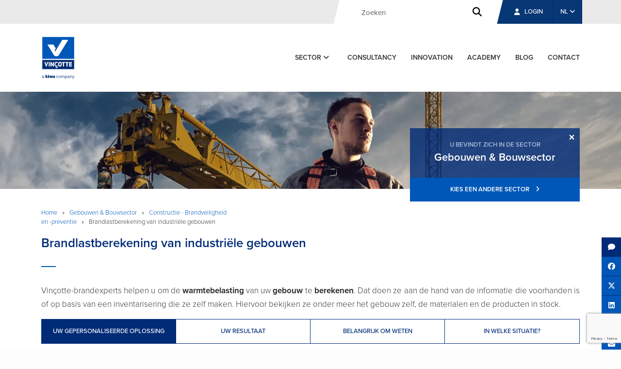

--- FILE ---
content_type: text/html; charset=UTF-8
request_url: https://www.vincotte.be/nl/gebouwen/brandveiligheid-en-preventie/brandlastberekening-van-industriele-gebouwen
body_size: 9736
content:





    

    

    
    
    
    

    





    

    

    


<!DOCTYPE html>
<html xmlns="http://www.w3.org/1999/xhtml" lang="nl">
<head>

    <!-- ------------------------------------------------- -->
    <!-- | Proudly Crafted By UniWeb - https://uniweb.eu | -->
    <!-- ------------------------------------------------- -->

                    <script src="https://cdn.cookiehub.eu/c2/18bfe27d.js"></script>
        <script type="text/javascript">
        document.addEventListener("DOMContentLoaded", function(event) {
        var cpm = {};
        window.cookiehub.load(cpm);
        });
        </script>
        
            
	<meta charset="utf-8" />
    <meta name="viewport" content="width=device-width, initial-scale=1, shrink-to-fit=no">

        	<link rel="home" href="https://www.vincotte.be/nl/" />

    
    <meta name="viewport" content="width=device-width, initial-scale=1, shrink-to-fit=no">

    <link rel="stylesheet" href="https://www.vincotte.be/assets/tether/dist/css/tether.min.14.css">
    <link rel="stylesheet" href="https://www.vincotte.be/assets/bootstrap/dist/css/bootstrap.min.14.css">
    <link rel="stylesheet" href="https://www.vincotte.be/assets/font-awesome/css/fontawesome.min.14.css">
    <link href="https://www.vincotte.be/assets/font-awesome/css/brands.css" rel="stylesheet" />
    <link href="https://www.vincotte.be/assets/font-awesome/css/solid.css" rel="stylesheet" />
    <link rel="stylesheet" href="https://www.vincotte.be/assets/vincotte/css/animation.14.css">

    <link rel="stylesheet" type="text/css" href="//cdn.jsdelivr.net/npm/slick-carousel@1.8.1/slick/slick.css"/>
    <link rel="stylesheet" href="https://www.vincotte.be/assets/vincotte/css/slick-theme.css">

    <link rel="stylesheet" href="https://www.vincotte.be/assets/vincotte/css/vincotte.14.css">
    <link rel="stylesheet" href="https://www.vincotte.be/assets/vincotte/css/additional-styles.14.css">
    <link rel="stylesheet" href="https://www.vincotte.be/assets/vincotte/css/freeform.css">

    <link rel="stylesheet" href="https://www.vincotte.be/assets/vincotte/css/css-new-styles.css">

        
    
    <script src="https://use.typekit.net/ovw6ffy.js"></script>
    <script>try{Typekit.load({ async: true });}catch(e){}</script>

   <script>

    var translatedLabels = {
        'name' : "Jouw naam",
        'email' : "Jouw e-mail adres",
        'email_receiver' : "E-mail adres van de ontvanger"
    }

</script>
    <title>Vincotte - base</title><meta name="generator" content="SEOmatic">
<meta name="keywords" content="controle ,keuring ,veiligheid ,efficiëntie ,contrôle ,sécurité ,efficacité ,certificatie ,certification ,inspection">
<meta name="referrer" content="no-referrer-when-downgrade">
<meta name="robots" content="all">
<meta content="nl" property="og:locale">
<meta content="en" property="og:locale:alternate">
<meta content="fr" property="og:locale:alternate">
<meta content="Vincotte - base" property="og:site_name">
<meta content="website" property="og:type">
<meta content="https://www.vincotte.be/nl/gebouwen/brandveiligheid-en-preventie/brandlastberekening-van-industriele-gebouwen" property="og:url">
<meta content="1200" property="og:image:width">
<meta content="630" property="og:image:height">
<meta content="Vincotte" property="og:image:alt">
<meta name="twitter:card" content="summary_large_image">
<meta name="twitter:creator" content="@">
<meta name="twitter:image:width" content="1200">
<meta name="twitter:image:height" content="630">
<meta name="twitter:image:alt" content="Vincotte">
<link href="https://www.vincotte.be/nl/gebouwen/brandveiligheid-en-preventie/brandlastberekening-van-industriele-gebouwen" rel="canonical">
<link href="https://www.vincotte.be/nl" rel="home">
<link href="https://www.vincotte.be/en/building/brandveiligheid-en-preventie/calcul-de-charge-calorifique-dun-batiment-industriel-1" rel="alternate" hreflang="en">
<link href="https://www.vincotte.be/fr/batiments/securite-et-prevention-incendie/calcul-de-charge-calorifique-dun-batiment-industriel-1" rel="alternate" hreflang="fr">
<link href="https://www.vincotte.be/nl/gebouwen/brandveiligheid-en-preventie/brandlastberekening-van-industriele-gebouwen" rel="alternate" hreflang="nl">

    <script type="text/javascript">
        window.csrfTokenName = "CRAFT_CSRF_TOKEN";
        window.csrfTokenValue = "D4_MlPRJIsi9isOYxxCStJuKQNlmlidVHpb5rp5EwWucNqlpKci3iVzCgd\u002DgCkXwxeyAzvIo\u002DtarxXWDPOFjASjGmJbWBqYN7EDdCHCd58A\u003D";
    </script>

            
                                    


    
                <!-- Start of HubSpot Embed Code -->
        <script type="text/javascript" id="hs-script-loader" async defer src="//js-eu1.hs-scripts.com/145516190.js"></script>
        <!-- End of HubSpot Embed Code -->
  
        
        <!-- Global site tag (gtag.js) - Google Analytics -->
            <script async src="https://www.googletagmanager.com/gtag/js"></script>
            <script type="text/plain" data-consent="analytics">
                window.dataLayer = window.dataLayer || [];
                function gtag(){dataLayer.push(arguments);}
                gtag('js', new Date());
                gtag('config', 'UA-217371-38');
            </script>   
        
        
        <!-- Google Tag Manager -->
        <script type="text/plain" data-consent="marketing">(function(w,d,s,l,i){w[l]=w[l]||[];w[l].push({'gtm.start':
                new Date().getTime(),event:'gtm.js'});var f=d.getElementsByTagName(s)[0],
                j=d.createElement(s),dl=l!='dataLayer'?'&l='+l:'';j.async=true;j.src=
                'https://www.googletagmanager.com/gtm.js?id='+i+dl;f.parentNode.insertBefore(j,f);
            })(window,document,'script','dataLayer','GTM-M3RG9WW');</script>
        <!-- End Google Tag Manager -->

        
            
            
            <script>
            window.embeddedChatbotConfig = {
            chatbotId: "4Id9ZQDMVtb7zdwxXOg_t",
            domain: "www.chatbase.co"
            }
            </script>
            <script
            src="https://www.chatbase.co/embed.min.js"
            chatbotId="4Id9ZQDMVtb7zdwxXOg_t"
            domain="www.chatbase.co"
            defer>
        </script>
        
    <title>Vincotte - base</title><meta name="generator" content="SEOmatic">
<meta name="keywords" content="controle ,keuring ,veiligheid ,efficiëntie ,contrôle ,sécurité ,efficacité ,certificatie ,certification ,inspection">
<meta name="referrer" content="no-referrer-when-downgrade">
<meta name="robots" content="all">
<meta content="nl" property="og:locale">
<meta content="en" property="og:locale:alternate">
<meta content="fr" property="og:locale:alternate">
<meta content="Vincotte - base" property="og:site_name">
<meta content="website" property="og:type">
<meta content="https://www.vincotte.be/nl/gebouwen/brandveiligheid-en-preventie/brandlastberekening-van-industriele-gebouwen" property="og:url">
<meta content="1200" property="og:image:width">
<meta content="630" property="og:image:height">
<meta content="Vincotte" property="og:image:alt">
<meta name="twitter:card" content="summary_large_image">
<meta name="twitter:creator" content="@">
<meta name="twitter:image:width" content="1200">
<meta name="twitter:image:height" content="630">
<meta name="twitter:image:alt" content="Vincotte">
<link href="https://www.vincotte.be/nl/gebouwen/brandveiligheid-en-preventie/brandlastberekening-van-industriele-gebouwen" rel="canonical">
<link href="https://www.vincotte.be/nl" rel="home">
<link href="https://www.vincotte.be/en/building/brandveiligheid-en-preventie/calcul-de-charge-calorifique-dun-batiment-industriel-1" rel="alternate" hreflang="en">
<link href="https://www.vincotte.be/fr/batiments/securite-et-prevention-incendie/calcul-de-charge-calorifique-dun-batiment-industriel-1" rel="alternate" hreflang="fr">
<link href="https://www.vincotte.be/nl/gebouwen/brandveiligheid-en-preventie/brandlastberekening-van-industriele-gebouwen" rel="alternate" hreflang="nl">

    <style>
    @media (min-width: 768px) {
        .splash-header {
            margin-bottom: 0;
        }

        .splash-list {
            margin-top: 60px;
        }
    }

    .alert-banner {
        background: #0057B8;
        padding: 10px 0;
        text-align: center;
        color: #FFFFFF;
        font-weight: 600;
    }

    .alert-banner a {
        color: #FFFFFF;
        text-decoration: underline;
    }

    .modal button.btn-secondary {
        background: #083776;
    }

    .modal button.btn-secondary:hover {
        background: #083776;
    }
    </style>

</head>

<body>
    
            <!-- Google Tag Manager (noscript) -->
        <noscript><iframe src="https://www.googletagmanager.com/ns.html?id=GTM-M3RG9WW" height="0" width="0" style="display:none;visibility:hidden"></iframe></noscript>
        <!-- End Google Tag Manager (noscript) -->
    
	
    <div class="outer-container">

        
            
    <div class="pre-header">
        <div class="container">
            <div class="tools">
                                    <div id="header-search-form" class="expandable-search-bar">
                        <form class="search " action="https://www.vincotte.be/nl/zoeken">
                            <input id="search-bar" type="search" class="search-bar" name="q"
                                   placeholder="Zoeken">
                            <button type="submit"><i class="fa fa-search"></i></button>
                        </form>
                    </div>

                    <!--<button id="header-search-toggle" type="button">
                        <i class="fa fa-search"></i>
                    </button>-->
                    <a href="https://portal.vincotte.be" target="_blank" class="my-account"><i
                                class="fa fa-user"
                                aria-hidden="true"></i> Login
                    </a>
                
                    


    
        <ul class="language-switch">
            <li class="dropdown">
                <a class="nav-link dropdown-toggle" data-toggle="dropdown" href="#" role="button" aria-haspopup="true" aria-expanded="false">
                    NL <i class="fa fa-angle-down" aria-hidden="true"></i>
                </a>
                <div class="dropdown-menu">
                    
                        
                    
                                                    <a class="dropdown-item" href="https://www.vincotte.be/fr/batiments/securite-et-prevention-incendie/calcul-de-charge-calorifique-dun-batiment-industriel-1" onclick="setLocaleCookie('fr')">FR</a>
                        
                    
                                                    <a class="dropdown-item" href="https://www.vincotte.be/en/building/brandveiligheid-en-preventie/calcul-de-charge-calorifique-dun-batiment-industriel-1" onclick="setLocaleCookie('en')">EN</a>
                        
                    
                        
                                    </div>
            </li>
        </ul>

    



            </div>
        </div>
    </div>

            

    
    <div class="header">
        <div class="container">
            <div class="row">
                <div class="col-2">
                    <a href="https://www.vincotte.be/nl/">
                         <img src="https://www.vincotte.be/assets/vincotte/images/Vincotte-kiwa-company-RGB-1.svg" class="logo red" alt="Vinçotte - a kiwa company"/>
                    </a>
                </div>

                <div class="nav-tools col-10">
                    <div class="mobile-tools small-only">
                        <a href="#" data-toggle="modal" data-target="#mobile-nav">NL &nbsp;
                            <i class="fa fa-angle-down" aria-hidden="true"></i>
                        </a>
                        <a href="#" data-toggle="modal" data-target="#mobile-nav">
                            <i class="fa fa-bars" aria-hidden="true"></i>
                        </a>
                    </div>
                    <ul class="nav main-nav">
                                                   <li class="nav-item dropdown">
                               <a class="nav-link dropdown-toggle" data-toggle="dropdown" href="#" role="button"
                                  aria-haspopup="true" aria-expanded="false">
                                   Sector
                                   <i class="fa fa-angle-down" aria-hidden="true"></i>
                               </a>
                               <div class="dropdown-menu">
                                                                          <a class="dropdown-item" href="https://www.vincotte.be/nl/energy-process-industries"
                                          onclick="setSectorCookie( 50 )">Energy &amp; Process Industries</a>
                                                                          <a class="dropdown-item" href="https://www.vincotte.be/nl/gebouwen"
                                          onclick="setSectorCookie( 51 )">Gebouwen &amp; Bouwsector</a>
                                                                          <a class="dropdown-item" href="https://www.vincotte.be/nl/maakindustrie-logistiek"
                                          onclick="setSectorCookie( 12 )">Maakindustrie &amp; Logistiek</a>
                                                                          <a class="dropdown-item" href="https://www.vincotte.be/nl/stralingsbescherming-controlatom"
                                          onclick="setSectorCookie( 52 )">Stralingsbescherming - Controlatom</a>
                                                                          <a class="dropdown-item" href="https://www.vincotte.be/nl/voedselcertificatie"
                                          onclick="setSectorCookie( 53 )">Voedselcertificatie</a>
                                                                          <a class="dropdown-item" href="https://www.vincotte.be/nl/voertuighomologatie"
                                          onclick="setSectorCookie( 54 )">Voertuighomologatie voor fabrikanten</a>
                                                                  </div>
                           </li>

                        
                        
                                                    
                                <li class="nav-item">
                                    <a class="nav-link" href="https://www.vincotte.be/nl/consultancy">
                                        Consultancy
                                    </a>
                                </li>

                            
                            <li class="nav-item">
                                <a class="nav-link" href="https://innovation.vincotte.be/" target="_blank">
                                    Innovation
                                </a>
                            </li>

                            <li class="nav-item">
                                <a class="nav-link" href="https://www.vincotte-academy.be/nl/" target="_blank">
                                    Academy
                                </a>
                            </li>

                            <li class="nav-item">
                                <a class="nav-link" href="https://www.vincotte.be/nl/blog">
                                    blog
                                </a>
                            </li>


                        
                        <li class="nav-item">
                            <a class="nav-link" href="https://www.vincotte.be/nl/contact">
                                Contact
                            </a>
                        </li>

                    </ul>
                </div>
            </div>
        </div>
    </div>


        <div class="modal fade" id="mobile-nav" tabindex="-1" role="dialog" aria-labelledby="exampleModalLabel"
         aria-hidden="true">
        <div class="modal-dialog" role="document">
            <div class="modal-content">
                <div class="modal-body">
                    <div class="top-tools">

                            


    
        <ul class="language-switch">
            <li class="dropdown">
                <a class="nav-link dropdown-toggle" data-toggle="dropdown" href="#" role="button" aria-haspopup="true" aria-expanded="false">
                    NL <i class="fa fa-angle-down" aria-hidden="true"></i>
                </a>
                <div class="dropdown-menu">
                    
                        
                    
                                                    <a class="dropdown-item" href="https://www.vincotte.be/fr/batiments/securite-et-prevention-incendie/calcul-de-charge-calorifique-dun-batiment-industriel-1" onclick="setLocaleCookie('fr')">FR</a>
                        
                    
                                                    <a class="dropdown-item" href="https://www.vincotte.be/en/building/brandveiligheid-en-preventie/calcul-de-charge-calorifique-dun-batiment-industriel-1" onclick="setLocaleCookie('en')">EN</a>
                        
                    
                        
                                    </div>
            </li>
        </ul>

    



                        <button type="button" class="close" data-dismiss="modal" aria-label="Close">
                            <i class="fa fa-times" aria-hidden="true"></i>
                        </button>
                    </div>

                    <ul class="nav main-nav">

                        

                                                    <li class="nav-item dropdown">
                                <a class="nav-link dropdown-toggle" data-toggle="collapse" href="#collapseSectors"
                                aria-expanded="false" aria-controls="collapseSectors">Sector <i
                                            class="fa fa-angle-down" aria-hidden="true"></i></a>
                                <div class="collapse" id="collapseSectors">
                                    <div class="card card-block">
                                                                                    <a class="dropdown-item" href="https://www.vincotte.be/nl/energy-process-industries"
                                            onclick="setSectorCookie( 50 )">Energy &amp; Process Industries</a>
                                                                                    <a class="dropdown-item" href="https://www.vincotte.be/nl/gebouwen"
                                            onclick="setSectorCookie( 51 )">Gebouwen &amp; Bouwsector</a>
                                                                                    <a class="dropdown-item" href="https://www.vincotte.be/nl/maakindustrie-logistiek"
                                            onclick="setSectorCookie( 12 )">Maakindustrie &amp; Logistiek</a>
                                                                                    <a class="dropdown-item" href="https://www.vincotte.be/nl/stralingsbescherming-controlatom"
                                            onclick="setSectorCookie( 52 )">Stralingsbescherming - Controlatom</a>
                                                                                    <a class="dropdown-item" href="https://www.vincotte.be/nl/voedselcertificatie"
                                            onclick="setSectorCookie( 53 )">Voedselcertificatie</a>
                                                                                    <a class="dropdown-item" href="https://www.vincotte.be/nl/voertuighomologatie"
                                            onclick="setSectorCookie( 54 )">Voertuighomologatie voor fabrikanten</a>
                                                                            </div>
                                </div>
                            </li>
                            <li class="nav-item">
                                <a class="nav-link" href="https://www.vincotte.be/nl/blog">
                                    blog
                                </a>
                            </li>

                        
                        <li class="nav-item">
                            <a class="nav-link" href="https://www.vincotte.be/nl/contact">
                                Contact
                            </a>
                        </li>
                    </ul>

                    
                    <a href="https://www.vincotte.be/nl/zoeken" class="nav-search"><i
                                class="fa fa-search" aria-hidden="true"></i> Zoeken</a>

                    <a href="https://portal.vincotte.be" class="my-account" target="_blank"><i
                                class="fa fa-user" aria-hidden="true"></i> Mijn account</a>

                    
                    <div class="social-media">
                        <ul class="share-buttons">
                            <li>
                                <a href="https://www.facebook.com/sharer/sharer.php?u=&t=" target="_blank"
                                   title="Share on Facebook"
                                   onclick="window.open('https://www.facebook.com/sharer/sharer.php?u=' + encodeURIComponent(document.URL) + '&t=' + encodeURIComponent(document.URL)); return false;"
                                >
                                    <i class="fab fa-facebook" aria-hidden="true"></i>
                                    <span class="sr-only">Share on Facebook</span>
                                </a>
                            </li>
                            <li>
                                <a href="http://www.linkedin.com/shareArticle?mini=true&url=&title=&summary=&source="
                                   target="_blank" title="Share on LinkedIn"
                                   onclick="window.open('http://www.linkedin.com/shareArticle?mini=true&url=' + encodeURIComponent(document.URL) + '&title=' +  encodeURIComponent(document.title)); return false;">
                                    <i class="fab fa-linkedin" aria-hidden="true"></i>
                                    <span class="sr-only">Share on LinkedIn</span>
                                </a>
                            </li>
                        </ul>
                    </div>
                </div>
            </div>
        </div>
    </div>

            <div id="top" class="content-container">

                
    
                <picture class="header-image-main">

                                                                                            

                                        <source media="(min-width: 769px)" srcset="/imager/localfiles/4378145/22019.VINC.banners.crane.1600x250_353fe568217a4ecd8f2727f818d6534e.webp 1600w, /imager/localfiles/4378145/22019.VINC.banners.crane.1600x250_6c0c164bd2b597ee32b68b8b5755bd2e.webp 1200w, /imager/localfiles/4378145/22019.VINC.banners.crane.1600x250_d3867277feb154defec9b24a5714fadb.webp 1000w, /imager/localfiles/4378145/22019.VINC.banners.crane.1600x250_5ae402c9837860cd6e4f65e304b3a5fa.webp 800w">
                            
                                                                                            

                                        <source media="(max-width: 768px)" srcset="/imager/localfiles/4378147/22019.VINC.banners.crane.700x440_616b2c32fb7bb9679ad560fc61635847.webp 400w, /imager/localfiles/4378147/22019.VINC.banners.crane.700x440_b07739afa44fd85474d73386aff1972a.webp 350w, /imager/localfiles/4378147/22019.VINC.banners.crane.700x440_5f28a37dfffeac17d8504dfc1bc3d34b.webp 200w">
                            

            
                <img class="img-fluid" src="https://www.vincotte.be/uploads/22019.VINC.banners.crane.1600x250.jpg" alt="">


            
                                                                                            
                            
        </picture>
    
                <div class="content-block">
                    
    <div class="to-share">
    <div class="top-content condensed">

                
            
        
        
        <div class="container">
            <div class="picker-container">
                

            <div id="sector-cta" class="slideLeft anim-entrance">
            <div class="you-are-here">
                <button type="button" class="close" aria-label="Close" onclick="close_sector_cta()">
                    <span aria-hidden="true">&times;</span>
                </button>
                <div class="you-are-here-title">
                    U bevindt zich in de sector
                    <span>Gebouwen &amp; Bouwsector</span>
                </div>
                <div class="you-are-here-choose">
                    <a href="#" data-toggle="modal" data-target="#sectorModal">Kies een andere sector <i
                                class="fa fa-angle-right" aria-hidden="true"></i></a>
                </div>
            </div>

            <!-- Modal -->
            <div class="modal fade" id="sectorModal" tabindex="-1" role="dialog" aria-labelledby="exampleModalLabel"
                 aria-hidden="true">
                <div class="modal-dialog" role="document">
                    <div class="modal-content">
                        <div class="modal-header">
                            <button type="button" class="close" data-dismiss="modal" aria-label="Close">
                                <span aria-hidden="true">&times;</span>
                            </button>
                        </div>
                        <div class="modal-body">
                            <div class="sector-here">
                                <div class="sector-here-title">U bevindt zich momenteel in de sector</div>
                                <div class="modal-title">Gebouwen &amp; Bouwsector</div>
                                <div class="sector-here-choose">Kies een andere sector</div>
                            </div>
                                                        <ul>
                                                                    <li><a href="https://www.vincotte.be/nl/energy-process-industries"
                                           onclick="setSectorCookie( 50 )">Energy &amp; Process Industries</a><i
                                                class="fa fa-angle-right" aria-hidden="true"></i></li>
                                                                    <li><a href="https://www.vincotte.be/nl/maakindustrie-logistiek"
                                           onclick="setSectorCookie( 12 )">Maakindustrie &amp; Logistiek</a><i
                                                class="fa fa-angle-right" aria-hidden="true"></i></li>
                                                                    <li><a href="https://www.vincotte.be/nl/stralingsbescherming-controlatom"
                                           onclick="setSectorCookie( 52 )">Stralingsbescherming - Controlatom</a><i
                                                class="fa fa-angle-right" aria-hidden="true"></i></li>
                                                                    <li><a href="https://www.vincotte.be/nl/voedselcertificatie"
                                           onclick="setSectorCookie( 53 )">Voedselcertificatie</a><i
                                                class="fa fa-angle-right" aria-hidden="true"></i></li>
                                                                    <li><a href="https://www.vincotte.be/nl/voertuighomologatie"
                                           onclick="setSectorCookie( 54 )">Voertuighomologatie voor fabrikanten</a><i
                                                class="fa fa-angle-right" aria-hidden="true"></i></li>
                                                                <div class="clearfix"></div>
                            </ul>
                        </div>
                    </div>
                </div>
            </div>
        </div>

        <script>
            function close_sector_cta(){
                $('#sector-cta').fadeOut();
            }
        </script>

    

                                                            <div class="row small-bc">
                                            <div class="col-12 col-lg-6 col-xl-7">
                            <div class="breadcrumbs">

    <a href="https://www.vincotte.be/nl/">Home</a>

                        <span>»</span>

                            <a href="https://www.vincotte.be/nl/gebouwen">Gebouwen &amp; Bouwsector</a>
            

                    <span>»</span>

                            <a href="https://www.vincotte.be/nl/gebouwen/brandveiligheid-en-preventie">Constructie - Brandveiligheid en -preventie</a>

            

            
    <span>»</span>

            Brandlastberekening van industriële gebouwen
    
</div>
                        </div>
                    </div>

                    <div class="row">
                        <div class="col-12 azfafa">
                            <h1>Brandlastberekening van industriële gebouwen</h1>
                            <p>Vinçotte-brandexperts helpen u om de <strong>warmtebelasting</strong> van uw <strong>gebouw </strong>te <strong>berekenen</strong>. Dat doen ze aan de hand van de informatie die voorhanden is of op basis van een inventarisering die ze zelf maken. Hiervoor bekijken ze onder meer het gebouw zelf, de materialen en de producten in stock. <br /></p>
                            

                        </div>
                    </div>

                    <div class="row">
                        <div class="col-12">
                            <ul class="nav nav-pills service-tabs">
                                <li class="nav-item">
                                    <a class="nav-link active" data-toggle="tab" href="#service-tab1"
                                       role="tab">Uw gepersonaliseerde oplossing</a>
                                </li>
                                <li class="nav-item">
                                    <a class="nav-link" data-toggle="tab" href="#service-tab2"
                                       role="tab">Uw resultaat</a>
                                </li>
                                <li class="nav-item">
                                    <a class="nav-link" data-toggle="tab" href="#service-tab3"
                                       role="tab">Belangrijk om weten</a>
                                </li>
                                <li class="nav-item">
                                    <a class="nav-link" data-toggle="tab" href="#service-tab4"
                                       role="tab">In welke situatie?</a>
                                </li>
                            </ul>

                            <div class="tab-content">
                                <div class="tab-pane active" id="service-tab1"
                                     role="tabpanel">
                                    <h2>Meer over brandlastberekening van industriële gebouwen: </h2><p> Naast het berekenen van de brandlast van uw gebouw, helpen we u ook bij het bepalen en toepassen van brandpreventie- en brandbestrijdingsmaatregelen en dat voor voor iedere klasse van gebouwen. </p><p>De klasse van een gebouw wordt bepaald door de warmtebelasting (vuurbelasting). Er zijn drie klasses: </p><ul><li>Klasse A</li><li>Klasse B</li><li>Klasse C (de meest risicovolle, standaard toegewezen klasse)</li></ul><p>Voor elk van de drie klassen gelden specifieke bouw- en beschermingseisen. Onze brandexperts zullen u ook hierover informeren.</p><p><a href="https://www.vincotte.be/nl/fireforum">Een overzicht van onze andere brandveiligheid services vindt u hier.</a></p>
                                    

                                </div>
                                <div class="tab-pane" id="service-tab2"
                                     role="tabpanel">
                                    <h2>Voordelen brandlastberekening van industriële gebouwen</h2><p>Door de brandlast van uw gebouw te laten berekenen door Vinçotte en u bijkomend door ons te laten adviseren over brandveiligheidsmaatregelen die u nog kunt nemen, voldoet u aan uw wettelijke verplichtingen en is de veiligheid van uw infrastructuur gegarandeerd. </p>
                                    

                                </div>
                                <div class="tab-pane" id="service-tab3"
                                     role="tabpanel">
                                    <h2>Normen en wetgeving</h2><p>KB van 7 december 2016 wijzigde het koninklijk besluit van 7 juli 1994 dat de basisnormen voor de preventie van brand en explosie vastlegde - Bijlage 6 voor nieuwe industriële gebouwen (vanaf 15/08/2009)</p>
                                    

                                </div>
                                <div class="tab-pane" id="service-tab4"
                                     role="tabpanel">
                                    <h2>Toepassing brandlastberekening van industriële gebouwen</h2><ul><li>bedrijven</li><li>architecten</li><li>projectmanagers</li><li>openbare diensten</li><li>eigenaars</li><li>...</li></ul>
                                    

                                </div>
                            </div>
                        </div>
                    </div>
                                    </div>
                                
    <div class="social-share">
        <ul class="share-buttons">
                            <li>
                    <a href="#" onclick="scroll_to_anchor('#contact')"><i class="fa fa-comment" aria-hidden="true"></i></a>
                </li>
                        <li>
    <a href="https://www.facebook.com/sharer/sharer.php?u=&t=" target="_blank" title="Share on Facebook" onclick="window.open('https://www.facebook.com/sharer/sharer.php?u=' + encodeURIComponent(document.URL) + '&t=' + encodeURIComponent(document.URL)); return false;">
        <i class="fa-brands fa-facebook" aria-hidden="true"></i><span class="sr-only">Share on Facebook</span>
    </a>
</li>
<li>
    <a href="https://twitter.com/intent/tweet?source=&text=:%20" target="_blank" title="Tweet" onclick="window.open('https://twitter.com/intent/tweet?text=' + encodeURIComponent(document.title) + ':%20' + encodeURIComponent(document.URL)); return false;">
        <i class="fa-brands fa-x-twitter"></i><span class="sr-only">Tweet</span>
    </a>
</li>
<li>
    <a href="http://www.linkedin.com/shareArticle?mini=true&url=&title=&summary=&source=" target="_blank" title="Share on LinkedIn" onclick="window.open('http://www.linkedin.com/shareArticle?mini=true&url=' + encodeURIComponent(document.URL) + '&title=' +  encodeURIComponent(document.title)); return false;">
        <i class="fa-brands fa-linkedin" aria-hidden="true"></i><span class="sr-only">Share on LinkedIn</span>
    </a>
</li>            <li>
                                    <a href="https://www.vincotte.be/pdfs/16510-vincotteMainNl.pdf" target="_blank">
                        <i class="fa fa-print" aria-hidden="true"></i>
                    </a>
                            </li>
            <li>
                <a href="" data-toggle="modal" data-target="#shareModal">
                    <i class="fa fa-envelope" aria-hidden="true"></i>
                    <span class="sr-only">Send email</span>
                </a>
            </li>
        </ul>
    </div>

    <!-- Modal -->
    <div class="modal fade" id="shareModal" tabindex="-1" role="dialog" aria-labelledby="exampleModalLabel"
         aria-hidden="true">
        <div class="modal-dialog" role="document">
            <div class="modal-content">
                <div class="modal-header">
                    <button type="button" class="close" data-dismiss="modal" aria-label="Close">
                        <span aria-hidden="true">&times;</span>
                    </button>
                </div>
                <div class="modal-body">
                    <div class="initial-content">
                        <div class="modal-title">Wilt u deze pagina delen?</div>
                        <script src="https://www.google.com/recaptcha/api.js?render=6LcXpjsrAAAAAJ602VTuK3S-5xI_Jbo3GdCUrH-b"></script>
                        <form action="" id="social-share-form" method="post" accept-charset="UTF-8">
                            <input type="hidden" name="CRAFT_CSRF_TOKEN" value="D4_MlPRJIsi9isOYxxCStJuKQNlmlidVHpb5rp5EwWucNqlpKci3iVzCgd-gCkXwxeyAzvIo-tarxXWDPOFjASjGmJbWBqYN7EDdCHCd58A=">
                            <div class="fields-container">
                                <input type="hidden" name="action" value="/vincotte/share/send-share-email">
                                <input type="hidden" name="entry" value="17086">
                                <input type="hidden" name="language" value="nl">
                                <input type="hidden" name="site" value="1">
                                <input required class="form-control name" name="senderName" id="ss_senderName"
                                       placeholder="Jouw naam" type="text">
                                <input required class="form-control sender" name="senderEmail" id="ss_senderEmail"
                                       placeholder="Jouw e-mail adres" type="email">
                                <input required class="form-control recipient" name="recipient_1"
                                       placeholder="E-mail adres van de ontvanger" type="email">
                            </div>
                            <button id="add-recipient"><i class="fa fa-plus-square"
                                                          aria-hidden="true"></i> Nog een emailadres toevoegen
                            </button>
                            <div class="clearfix"></div>
                            <button type="submit" id="share-page">Deze pagina delen<i
                                        class="fa fa-angle-right" aria-hidden="true"></i></button>
                        </form>
                        <div class="small-grey">
                            Of deel deze pagina op sociale media
                        </div>
                        <ul class="share-buttons"><li>
    <a href="https://www.facebook.com/sharer/sharer.php?u=&t=" target="_blank" title="Share on Facebook" onclick="window.open('https://www.facebook.com/sharer/sharer.php?u=' + encodeURIComponent(document.URL) + '&t=' + encodeURIComponent(document.URL)); return false;">
        <i class="fa-brands fa-facebook" aria-hidden="true"></i><span class="sr-only">Share on Facebook</span>
    </a>
</li>
<li>
    <a href="https://twitter.com/intent/tweet?source=&text=:%20" target="_blank" title="Tweet" onclick="window.open('https://twitter.com/intent/tweet?text=' + encodeURIComponent(document.title) + ':%20' + encodeURIComponent(document.URL)); return false;">
        <i class="fa-brands fa-x-twitter"></i><span class="sr-only">Tweet</span>
    </a>
</li>
<li>
    <a href="http://www.linkedin.com/shareArticle?mini=true&url=&title=&summary=&source=" target="_blank" title="Share on LinkedIn" onclick="window.open('http://www.linkedin.com/shareArticle?mini=true&url=' + encodeURIComponent(document.URL) + '&title=' +  encodeURIComponent(document.title)); return false;">
        <i class="fa-brands fa-linkedin" aria-hidden="true"></i><span class="sr-only">Share on LinkedIn</span>
    </a>
</li></ul>
                    </div>
                    <div class="confirmed vincotte-hidden">
                        <div class="modal-title">De pagina werd succesvol gedeeld.</div>
                    </div>
                </div>
            </div>
        </div>
    </div>

            </div>
        </div>

                    <div class="inline-form">
                <div class="container">
                    <div class="row">
                        <div class="col-12 col-lg-12 margin-auto">
                            <div id="contact" class="service-form">
                                <h3>Interesse in deze oplossing? Contacteer ons!</h3>
                                    <style>
        .contact-options .contact-option {
            border-right: 1px solid #EAEAEA !important;
            border-bottom: 1px solid #EAEAEA !important;
        }

        .contact-options .contact-option:nth-child(5) {
            border-right: 1px solid #EAEAEA !important;
            border-bottom: 1px solid #EAEAEA !important;
        }

        .contact-options .contact-option:hover {
            background: #FFFFFF !important;
        }
    </style>

            <div class="contact-start">
            <div class="container">
                <div class="row">
                    <div class="col-12">
                        <h1>Contact</h1>
                        <p class="intro">Stel uw vraag meteen aan het gespecialiseerde team binnen uw sector. U kan ons ook telefonisch bereiken via 02/674.57.11.</p>
                    </div>
                </div>

                                    <div class="row contact-options">
                                                    <div class="col-12 col-md-3 contact-option">
                                <img src="https://www.vincotte.be/uploads/Offerte-button-2.jpg" alt="Offerte button 2" class="img-fluid">

                                <p>Prijs, offerte of info nodig?</p>

                                
                                                                    <a href="https://www.vincotte.be/nl/formulieren/offerte" class="btn primary blue">
                                        Vraag offerte of info aan
                                        <i class="fa fa-angle-right" aria-hidden="true"></i>
                                    </a>
                                
                            </div>

                                                    <div class="col-12 col-md-3 contact-option">
                                <img src="https://www.vincotte.be/uploads/Afspraak-button-2.jpg" alt="Afspraak button 2" class="img-fluid">

                                <p>Nieuwe afspraak aanvragen?</p>

                                
                                                                    <a href="https://www.vincotte.be/nl/formulieren/nieuwe-afspraak" class="btn primary blue">
                                        Maak afspraak
                                        <i class="fa fa-angle-right" aria-hidden="true"></i>
                                    </a>
                                
                            </div>

                                                    <div class="col-12 col-md-3 contact-option">
                                <img src="https://www.vincotte.be/uploads/planning-button-4.png" alt="Planning button 4" class="img-fluid">

                                <p>Bestaande afspraak verplaatsen?</p>

                                
                                                                    <a href="https://www.vincotte.be/nl/formulieren/planning-afspraak" class="btn primary blue">
                                        Wijzig afspraak
                                        <i class="fa fa-angle-right" aria-hidden="true"></i>
                                    </a>
                                
                            </div>

                                                    <div class="col-12 col-md-3 contact-option">
                                <img src="https://www.vincotte.be/uploads/Customercare-button-2.jpg" alt="Customercare button 2" class="img-fluid">

                                <p>Vragen ivm uw factuur, verslag en alle andere vragen.</p>

                                
                                                                    <a href="https://www.vincotte.be/nl/formulieren/customer-care" class="btn primary blue">
                                        Verslag, factuur...
                                        <i class="fa fa-angle-right" aria-hidden="true"></i>
                                    </a>
                                
                            </div>

                                                    <div class="col-12 col-md-3 contact-option">
                                <img src="https://www.vincotte.be/uploads/Compliment-button-2.jpg" alt="Compliment button 2" class="img-fluid">

                                <p>Tevreden over ons?</p>

                                
                                                                    <a href="https://www.vincotte.be/nl/formulieren/compliment" class="btn primary blue">
                                        Geef een compliment
                                        <i class="fa fa-angle-right" aria-hidden="true"></i>
                                    </a>
                                
                            </div>

                                                    <div class="col-12 col-md-3 contact-option">
                                <img src="https://www.vincotte.be/uploads/Klacht-button-2.jpg" alt="Klacht button 2" class="img-fluid">

                                <p>Niet tevreden?</p>

                                
                                                                    <a href="https://www.vincotte.be/nl/formulieren/klacht" class="btn primary blue">
                                        Meld een klacht
                                        <i class="fa fa-angle-right" aria-hidden="true"></i>
                                    </a>
                                
                            </div>

                                                    <div class="col-12 col-md-3 contact-option">
                                <img src="https://www.vincotte.be/uploads/Andere-button-2.jpg" alt="Andere button 2" class="img-fluid">

                                <p>Niet gevonden wat u zocht?</p>

                                
                                                                    <a href="https://www.vincotte.be/nl/formulieren/andere-vragen" class="btn primary blue">
                                        Meld het ons
                                        <i class="fa fa-angle-right" aria-hidden="true"></i>
                                    </a>
                                
                            </div>

                                                    <!--<div class="col-12 col-md-3 contact-option">
                                <img src="https://www.vincotte.be/uploads/jobs-button-2.jpg" alt="vinçotte jobs" class="img-fluid">
                                <p>Solliciteren?</p>

                                <a href="https://www.vincotte-jobs.be/nl/contact" class="btn primary blue" target="_blank">
                                    Werken bij Vinçotte
                                    <i class="fa fa-angle-right" aria-hidden="true"></i>
                                </a>
                            </div>-->
                    </div>
                            </div>
        </div>  
                                </div>
                        </div>
                    </div>
                </div>
            </div>
        
        

    
        <div class="high-blue-content">
            <div class="container">
                <div class="row">
                    <div class="col-12 newsletter-container">
                        <div class="newsletter-title">
                            <h3>Op de hoogte blijven?</h3>
                            <p>Schrijf u in op onze nieuwsbrief en we houden u up-to-date!</p>
                        </div>
                        <a href="#" class="button outline white newsletter-button" data-toggle="modal" data-target="#newsletterModal">Inschrijven</a>
                    </div>
                </div>
            </div>
        </div>

        <!-- Modal -->
        <div class="modal fade" id="newsletterModal" tabindex="-1" role="dialog" aria-labelledby="" aria-hidden="true">
            <div class="modal-dialog" role="document">
                <div class="modal-content">
                    <div class="modal-header">
                        <button type="button" class="close" data-dismiss="modal" aria-label="Close">
                            <span aria-hidden="true">&times;</span>
                        </button>
                    </div>
                    <div class="modal-body">
                        <div class="errors vincotte-hidden">
                            <p class="bg-danger text-white">
                                Het formulier kon niet verzonden worden, gelieve alle velden na te kijken.
                            </p>
                        </div>
                        <div class="initial-content">
                            <div class="modal-title">Op de hoogte blijven</div>
                            <div class="modal-subtitle">Schrijf u in op onze nieuwsbrief en we houden u up-to-date!</div>
                            <form class="" method="post" action="" accept-charset="UTF-8" enctype="multipart/form-data" id="newsletter-subscribe">

                                <div  id="action" data-action="vincotte/newsletter/newsletter-subscribe"></div>
                                <input id="locale" type="hidden" name="fields[locale]" value="nl">

                                                                <input type="hidden" name="CRAFT_CSRF_TOKEN" value="D4_MlPRJIsi9isOYxxCStJuKQNlmlidVHpb5rp5EwWucNqlpKci3iVzCgd-gCkXwxeyAzvIo-tarxXWDPOFjASjGmJbWBqYN7EDdCHCd58A=">

<input id="locale" type="hidden" name="fields[locale]" value="nl">
<input id="url" name="fields[url]" value="https://www.vincotte.be/nl/gebouwen/brandveiligheid-en-preventie/brandlastberekening-van-industriele-gebouwen" type="hidden">
                                                                
    


    

<div class="form-group">
    <select class="form-control required" name="fields[sector]" id="sector">

        <option selected disabled value="null"> Sector</option>

        
            
                <option value="50">Energy &amp; Process Industries</option>

            
        
            
                <option value="51">Gebouwen &amp; Bouwsector</option>

            
        
            
                <option value="12">Maakindustrie &amp; Logistiek</option>

            
        
            
                <option value="52">Stralingsbescherming - Controlatom</option>

            
        
            
                <option value="53">Voedselcertificatie</option>

            
        
            
                <option value="54">Voertuighomologatie voor fabrikanten</option>

            
        
    </select>
</div>
                                                                    

<div class="form-group">

            <input autoComplete="off" maxlength="255" placeholder="E-mailadres " name="fields[email]"
               type="text" class="form-control required inputmask" data-inputmask="'alias': 'email'"
               value="" id="email">
    
</div>
                                <div class="newsletter-subscribe-terms">
                                    <label for="termsConditions" class="form-check-label">
                                        <input id="termsConditions" type="checkbox" name="termsConditions" value="yes" class="required">

                                                                                                                        Ik ga akkoord met het <a href="https://www.vincotte.be/nl/privacybeleid" target="_blank" >privacy beleid</a> en de <a href="https://www.vincotte.be/uploads/GTCS-Vvzw-Vnv-VI-Vaca-202502-NL.pdf" target="_blank">algemene voorwaarden</a>

                                    </label>
                                </div>

                                <button class="action-button">Inschrijven voor onze nieuwsbrief <i class="fa fa-angle-right" aria-hidden="true"></i></button>
                            </form>

                        </div>
                        <div class="confirmed vincotte-hidden">
                            <div class="modal-title">Bijna klaar ...</div>
                            <p>U moet uw e-mailadres nog bevestigen. We hebben u een e-mail gestuurd. Klik op de link in dat bericht om het inschrijvingsproces te voltooien.</p>
                        </div>
                    </div>
                </div>
            </div>
        </div>

    
    </div>



                </div>

            </div>

                    
                        
            <div class="pre-footer">
                <div class="container">
                    <div class="row">
                        <div class="col-12 col-md-7">
                            <ul class="mini-nav">
                                <li><a href="https://www.vincotte.be/nl/over-ons/over-ons">Over ons</a></li>
                                <li><a href="https://www.vincotte.be/nl/vestigingen">Vestigingen</a></li>
                                <li><a href="https://vincotte-jobs.be/nl">Jobs</a></li>
                                <li><a href="https://www.vincotte.be/nl/contact">Contact</a></li>
                            </ul>
                        </div>

                        <div class="col-12 col-md-5 flex-last-but-first">
                            <span>Volg ons</span>
                            <ul class="social-media">
                                <li><a href="https://www.facebook.com/VincotteOfficial/" target="_blank"><i class="fab fa-facebook" aria-hidden="true"></i></a></li>
                                <li><a href="https://www.linkedin.com/company/vincotte" target="_blank"><i class="fab fa-linkedin" aria-hidden="true"></i></a></li>
                            </ul>
                        </div>
                    </div>
                </div>
                <div class="skew-block"></div>
            </div>

        


            
    
        <div class="footer">
            <div class="container">
                <div class="footer-items">
                    <div class="footer-copyright">
                        &copy; Vin&ccedil;otte 2026
                    </div>

                    <div class="footer-links">
                    
                                                                                                                                                                
                            <a href="https://www.vincotte.be/nl/algemene-voorwaarden">Algemene voorwaarden</a>&nbsp;
                            <a href="https://www.vincotte.be/nl/wettelijke-bepalingen-gebruiksvoorwaarden">Wettelijke bepalingen &amp; gebruiksvoorwaarden</a>&nbsp;
                                                            <a href="https://www.vincotte.be/nl/cookiebeleid">Cookiebeleid</a>&nbsp;
                                                                                        <a href="https://www.vincotte.be/nl/privacybeleid">Privacybeleid</a>&nbsp;
                                                    </div>
                                        </div>
                </div>
            </div>
        </div>

    

        
    </div>

    
<div id="flashes">
    
    
    
    
    </div>


        <script src="https://www.vincotte.be/assets/jquery/dist/jquery.min.14.js"></script>
    <script src="https://www.vincotte.be/assets/tether/dist/js/tether.min.14.js"></script>
    <script src="https://www.vincotte.be/assets/popper/popper.min.14.js"></script>
    <script src="https://www.vincotte.be/assets/bootstrap/dist/js/bootstrap.min.14.js"></script>
    <script src="https://www.vincotte.be/assets/js-cookie/js-cookie.min.14.js"></script>
    <script src="https://www.vincotte.be/assets/vincotte/js/general-functions.14.js"></script>
    <script src="https://www.vincotte.be/assets/vincotte/js/newsletter-subscribe.14.js"></script>

    <script src="https://www.vincotte.be/assets/inputmask/dist/min/jquery.inputmask.bundle.min.14.js"></script>
    <script src="https://www.vincotte.be/assets/inputmask/dist/min/inputmask/bindings/inputmask.binding.min.14.js"></script>

    
        
    
        	
    <script type="application/ld+json">{"@context":"http://schema.org","@graph":[{"@type":"WebPage","author":{"@id":"#identity"},"copyrightHolder":{"@id":"#identity"},"copyrightYear":"2019","creator":{"@id":"#creator"},"dateCreated":"2019-06-28T18:48:07+02:00","dateModified":"2024-08-01T00:50:30+02:00","datePublished":"2019-06-28T18:48:00+02:00","image":{"@type":"ImageObject","url":"https://www.vincotte.be/uploads/22019.VINC.banners.crane.1600x250.jpg"},"inLanguage":"nl","mainEntityOfPage":"https://www.vincotte.be/nl/gebouwen/brandveiligheid-en-preventie/brandlastberekening-van-industriele-gebouwen","publisher":{"@id":"#creator"},"url":"https://www.vincotte.be/nl/gebouwen/brandveiligheid-en-preventie/brandlastberekening-van-industriele-gebouwen"},{"@id":"#identity","@type":"Organization"},{"@id":"#creator","@type":"Organization"},{"@type":"BreadcrumbList","description":"Breadcrumbs list","itemListElement":[{"@type":"ListItem","item":"https://www.vincotte.be/nl","name":"Vinçotte | Alles onder controle.","position":1},{"@type":"ListItem","item":"https://www.vincotte.be/nl/gebouwen","name":"Gebouwen & Bouwsector","position":2},{"@type":"ListItem","item":"https://www.vincotte.be/nl/gebouwen/brandveiligheid-en-preventie","name":"Brandveiligheid en -preventie","position":3},{"@type":"ListItem","item":"https://www.vincotte.be/nl/gebouwen/brandveiligheid-en-preventie/brandlastberekening-van-industriele-gebouwen","name":"Brandlastberekening van industriële gebouwen","position":4}],"name":"Breadcrumbs"}]}</script><script src="/assets/vincotte/js/header.14.js"></script>
<script src="/assets/vincotte/js/share.14.js"></script>
</body>
</html>


--- FILE ---
content_type: text/html; charset=utf-8
request_url: https://www.google.com/recaptcha/api2/anchor?ar=1&k=6LcXpjsrAAAAAJ602VTuK3S-5xI_Jbo3GdCUrH-b&co=aHR0cHM6Ly93d3cudmluY290dGUuYmU6NDQz&hl=en&v=PoyoqOPhxBO7pBk68S4YbpHZ&size=invisible&anchor-ms=20000&execute-ms=30000&cb=j4qf0evt26cu
body_size: 48709
content:
<!DOCTYPE HTML><html dir="ltr" lang="en"><head><meta http-equiv="Content-Type" content="text/html; charset=UTF-8">
<meta http-equiv="X-UA-Compatible" content="IE=edge">
<title>reCAPTCHA</title>
<style type="text/css">
/* cyrillic-ext */
@font-face {
  font-family: 'Roboto';
  font-style: normal;
  font-weight: 400;
  font-stretch: 100%;
  src: url(//fonts.gstatic.com/s/roboto/v48/KFO7CnqEu92Fr1ME7kSn66aGLdTylUAMa3GUBHMdazTgWw.woff2) format('woff2');
  unicode-range: U+0460-052F, U+1C80-1C8A, U+20B4, U+2DE0-2DFF, U+A640-A69F, U+FE2E-FE2F;
}
/* cyrillic */
@font-face {
  font-family: 'Roboto';
  font-style: normal;
  font-weight: 400;
  font-stretch: 100%;
  src: url(//fonts.gstatic.com/s/roboto/v48/KFO7CnqEu92Fr1ME7kSn66aGLdTylUAMa3iUBHMdazTgWw.woff2) format('woff2');
  unicode-range: U+0301, U+0400-045F, U+0490-0491, U+04B0-04B1, U+2116;
}
/* greek-ext */
@font-face {
  font-family: 'Roboto';
  font-style: normal;
  font-weight: 400;
  font-stretch: 100%;
  src: url(//fonts.gstatic.com/s/roboto/v48/KFO7CnqEu92Fr1ME7kSn66aGLdTylUAMa3CUBHMdazTgWw.woff2) format('woff2');
  unicode-range: U+1F00-1FFF;
}
/* greek */
@font-face {
  font-family: 'Roboto';
  font-style: normal;
  font-weight: 400;
  font-stretch: 100%;
  src: url(//fonts.gstatic.com/s/roboto/v48/KFO7CnqEu92Fr1ME7kSn66aGLdTylUAMa3-UBHMdazTgWw.woff2) format('woff2');
  unicode-range: U+0370-0377, U+037A-037F, U+0384-038A, U+038C, U+038E-03A1, U+03A3-03FF;
}
/* math */
@font-face {
  font-family: 'Roboto';
  font-style: normal;
  font-weight: 400;
  font-stretch: 100%;
  src: url(//fonts.gstatic.com/s/roboto/v48/KFO7CnqEu92Fr1ME7kSn66aGLdTylUAMawCUBHMdazTgWw.woff2) format('woff2');
  unicode-range: U+0302-0303, U+0305, U+0307-0308, U+0310, U+0312, U+0315, U+031A, U+0326-0327, U+032C, U+032F-0330, U+0332-0333, U+0338, U+033A, U+0346, U+034D, U+0391-03A1, U+03A3-03A9, U+03B1-03C9, U+03D1, U+03D5-03D6, U+03F0-03F1, U+03F4-03F5, U+2016-2017, U+2034-2038, U+203C, U+2040, U+2043, U+2047, U+2050, U+2057, U+205F, U+2070-2071, U+2074-208E, U+2090-209C, U+20D0-20DC, U+20E1, U+20E5-20EF, U+2100-2112, U+2114-2115, U+2117-2121, U+2123-214F, U+2190, U+2192, U+2194-21AE, U+21B0-21E5, U+21F1-21F2, U+21F4-2211, U+2213-2214, U+2216-22FF, U+2308-230B, U+2310, U+2319, U+231C-2321, U+2336-237A, U+237C, U+2395, U+239B-23B7, U+23D0, U+23DC-23E1, U+2474-2475, U+25AF, U+25B3, U+25B7, U+25BD, U+25C1, U+25CA, U+25CC, U+25FB, U+266D-266F, U+27C0-27FF, U+2900-2AFF, U+2B0E-2B11, U+2B30-2B4C, U+2BFE, U+3030, U+FF5B, U+FF5D, U+1D400-1D7FF, U+1EE00-1EEFF;
}
/* symbols */
@font-face {
  font-family: 'Roboto';
  font-style: normal;
  font-weight: 400;
  font-stretch: 100%;
  src: url(//fonts.gstatic.com/s/roboto/v48/KFO7CnqEu92Fr1ME7kSn66aGLdTylUAMaxKUBHMdazTgWw.woff2) format('woff2');
  unicode-range: U+0001-000C, U+000E-001F, U+007F-009F, U+20DD-20E0, U+20E2-20E4, U+2150-218F, U+2190, U+2192, U+2194-2199, U+21AF, U+21E6-21F0, U+21F3, U+2218-2219, U+2299, U+22C4-22C6, U+2300-243F, U+2440-244A, U+2460-24FF, U+25A0-27BF, U+2800-28FF, U+2921-2922, U+2981, U+29BF, U+29EB, U+2B00-2BFF, U+4DC0-4DFF, U+FFF9-FFFB, U+10140-1018E, U+10190-1019C, U+101A0, U+101D0-101FD, U+102E0-102FB, U+10E60-10E7E, U+1D2C0-1D2D3, U+1D2E0-1D37F, U+1F000-1F0FF, U+1F100-1F1AD, U+1F1E6-1F1FF, U+1F30D-1F30F, U+1F315, U+1F31C, U+1F31E, U+1F320-1F32C, U+1F336, U+1F378, U+1F37D, U+1F382, U+1F393-1F39F, U+1F3A7-1F3A8, U+1F3AC-1F3AF, U+1F3C2, U+1F3C4-1F3C6, U+1F3CA-1F3CE, U+1F3D4-1F3E0, U+1F3ED, U+1F3F1-1F3F3, U+1F3F5-1F3F7, U+1F408, U+1F415, U+1F41F, U+1F426, U+1F43F, U+1F441-1F442, U+1F444, U+1F446-1F449, U+1F44C-1F44E, U+1F453, U+1F46A, U+1F47D, U+1F4A3, U+1F4B0, U+1F4B3, U+1F4B9, U+1F4BB, U+1F4BF, U+1F4C8-1F4CB, U+1F4D6, U+1F4DA, U+1F4DF, U+1F4E3-1F4E6, U+1F4EA-1F4ED, U+1F4F7, U+1F4F9-1F4FB, U+1F4FD-1F4FE, U+1F503, U+1F507-1F50B, U+1F50D, U+1F512-1F513, U+1F53E-1F54A, U+1F54F-1F5FA, U+1F610, U+1F650-1F67F, U+1F687, U+1F68D, U+1F691, U+1F694, U+1F698, U+1F6AD, U+1F6B2, U+1F6B9-1F6BA, U+1F6BC, U+1F6C6-1F6CF, U+1F6D3-1F6D7, U+1F6E0-1F6EA, U+1F6F0-1F6F3, U+1F6F7-1F6FC, U+1F700-1F7FF, U+1F800-1F80B, U+1F810-1F847, U+1F850-1F859, U+1F860-1F887, U+1F890-1F8AD, U+1F8B0-1F8BB, U+1F8C0-1F8C1, U+1F900-1F90B, U+1F93B, U+1F946, U+1F984, U+1F996, U+1F9E9, U+1FA00-1FA6F, U+1FA70-1FA7C, U+1FA80-1FA89, U+1FA8F-1FAC6, U+1FACE-1FADC, U+1FADF-1FAE9, U+1FAF0-1FAF8, U+1FB00-1FBFF;
}
/* vietnamese */
@font-face {
  font-family: 'Roboto';
  font-style: normal;
  font-weight: 400;
  font-stretch: 100%;
  src: url(//fonts.gstatic.com/s/roboto/v48/KFO7CnqEu92Fr1ME7kSn66aGLdTylUAMa3OUBHMdazTgWw.woff2) format('woff2');
  unicode-range: U+0102-0103, U+0110-0111, U+0128-0129, U+0168-0169, U+01A0-01A1, U+01AF-01B0, U+0300-0301, U+0303-0304, U+0308-0309, U+0323, U+0329, U+1EA0-1EF9, U+20AB;
}
/* latin-ext */
@font-face {
  font-family: 'Roboto';
  font-style: normal;
  font-weight: 400;
  font-stretch: 100%;
  src: url(//fonts.gstatic.com/s/roboto/v48/KFO7CnqEu92Fr1ME7kSn66aGLdTylUAMa3KUBHMdazTgWw.woff2) format('woff2');
  unicode-range: U+0100-02BA, U+02BD-02C5, U+02C7-02CC, U+02CE-02D7, U+02DD-02FF, U+0304, U+0308, U+0329, U+1D00-1DBF, U+1E00-1E9F, U+1EF2-1EFF, U+2020, U+20A0-20AB, U+20AD-20C0, U+2113, U+2C60-2C7F, U+A720-A7FF;
}
/* latin */
@font-face {
  font-family: 'Roboto';
  font-style: normal;
  font-weight: 400;
  font-stretch: 100%;
  src: url(//fonts.gstatic.com/s/roboto/v48/KFO7CnqEu92Fr1ME7kSn66aGLdTylUAMa3yUBHMdazQ.woff2) format('woff2');
  unicode-range: U+0000-00FF, U+0131, U+0152-0153, U+02BB-02BC, U+02C6, U+02DA, U+02DC, U+0304, U+0308, U+0329, U+2000-206F, U+20AC, U+2122, U+2191, U+2193, U+2212, U+2215, U+FEFF, U+FFFD;
}
/* cyrillic-ext */
@font-face {
  font-family: 'Roboto';
  font-style: normal;
  font-weight: 500;
  font-stretch: 100%;
  src: url(//fonts.gstatic.com/s/roboto/v48/KFO7CnqEu92Fr1ME7kSn66aGLdTylUAMa3GUBHMdazTgWw.woff2) format('woff2');
  unicode-range: U+0460-052F, U+1C80-1C8A, U+20B4, U+2DE0-2DFF, U+A640-A69F, U+FE2E-FE2F;
}
/* cyrillic */
@font-face {
  font-family: 'Roboto';
  font-style: normal;
  font-weight: 500;
  font-stretch: 100%;
  src: url(//fonts.gstatic.com/s/roboto/v48/KFO7CnqEu92Fr1ME7kSn66aGLdTylUAMa3iUBHMdazTgWw.woff2) format('woff2');
  unicode-range: U+0301, U+0400-045F, U+0490-0491, U+04B0-04B1, U+2116;
}
/* greek-ext */
@font-face {
  font-family: 'Roboto';
  font-style: normal;
  font-weight: 500;
  font-stretch: 100%;
  src: url(//fonts.gstatic.com/s/roboto/v48/KFO7CnqEu92Fr1ME7kSn66aGLdTylUAMa3CUBHMdazTgWw.woff2) format('woff2');
  unicode-range: U+1F00-1FFF;
}
/* greek */
@font-face {
  font-family: 'Roboto';
  font-style: normal;
  font-weight: 500;
  font-stretch: 100%;
  src: url(//fonts.gstatic.com/s/roboto/v48/KFO7CnqEu92Fr1ME7kSn66aGLdTylUAMa3-UBHMdazTgWw.woff2) format('woff2');
  unicode-range: U+0370-0377, U+037A-037F, U+0384-038A, U+038C, U+038E-03A1, U+03A3-03FF;
}
/* math */
@font-face {
  font-family: 'Roboto';
  font-style: normal;
  font-weight: 500;
  font-stretch: 100%;
  src: url(//fonts.gstatic.com/s/roboto/v48/KFO7CnqEu92Fr1ME7kSn66aGLdTylUAMawCUBHMdazTgWw.woff2) format('woff2');
  unicode-range: U+0302-0303, U+0305, U+0307-0308, U+0310, U+0312, U+0315, U+031A, U+0326-0327, U+032C, U+032F-0330, U+0332-0333, U+0338, U+033A, U+0346, U+034D, U+0391-03A1, U+03A3-03A9, U+03B1-03C9, U+03D1, U+03D5-03D6, U+03F0-03F1, U+03F4-03F5, U+2016-2017, U+2034-2038, U+203C, U+2040, U+2043, U+2047, U+2050, U+2057, U+205F, U+2070-2071, U+2074-208E, U+2090-209C, U+20D0-20DC, U+20E1, U+20E5-20EF, U+2100-2112, U+2114-2115, U+2117-2121, U+2123-214F, U+2190, U+2192, U+2194-21AE, U+21B0-21E5, U+21F1-21F2, U+21F4-2211, U+2213-2214, U+2216-22FF, U+2308-230B, U+2310, U+2319, U+231C-2321, U+2336-237A, U+237C, U+2395, U+239B-23B7, U+23D0, U+23DC-23E1, U+2474-2475, U+25AF, U+25B3, U+25B7, U+25BD, U+25C1, U+25CA, U+25CC, U+25FB, U+266D-266F, U+27C0-27FF, U+2900-2AFF, U+2B0E-2B11, U+2B30-2B4C, U+2BFE, U+3030, U+FF5B, U+FF5D, U+1D400-1D7FF, U+1EE00-1EEFF;
}
/* symbols */
@font-face {
  font-family: 'Roboto';
  font-style: normal;
  font-weight: 500;
  font-stretch: 100%;
  src: url(//fonts.gstatic.com/s/roboto/v48/KFO7CnqEu92Fr1ME7kSn66aGLdTylUAMaxKUBHMdazTgWw.woff2) format('woff2');
  unicode-range: U+0001-000C, U+000E-001F, U+007F-009F, U+20DD-20E0, U+20E2-20E4, U+2150-218F, U+2190, U+2192, U+2194-2199, U+21AF, U+21E6-21F0, U+21F3, U+2218-2219, U+2299, U+22C4-22C6, U+2300-243F, U+2440-244A, U+2460-24FF, U+25A0-27BF, U+2800-28FF, U+2921-2922, U+2981, U+29BF, U+29EB, U+2B00-2BFF, U+4DC0-4DFF, U+FFF9-FFFB, U+10140-1018E, U+10190-1019C, U+101A0, U+101D0-101FD, U+102E0-102FB, U+10E60-10E7E, U+1D2C0-1D2D3, U+1D2E0-1D37F, U+1F000-1F0FF, U+1F100-1F1AD, U+1F1E6-1F1FF, U+1F30D-1F30F, U+1F315, U+1F31C, U+1F31E, U+1F320-1F32C, U+1F336, U+1F378, U+1F37D, U+1F382, U+1F393-1F39F, U+1F3A7-1F3A8, U+1F3AC-1F3AF, U+1F3C2, U+1F3C4-1F3C6, U+1F3CA-1F3CE, U+1F3D4-1F3E0, U+1F3ED, U+1F3F1-1F3F3, U+1F3F5-1F3F7, U+1F408, U+1F415, U+1F41F, U+1F426, U+1F43F, U+1F441-1F442, U+1F444, U+1F446-1F449, U+1F44C-1F44E, U+1F453, U+1F46A, U+1F47D, U+1F4A3, U+1F4B0, U+1F4B3, U+1F4B9, U+1F4BB, U+1F4BF, U+1F4C8-1F4CB, U+1F4D6, U+1F4DA, U+1F4DF, U+1F4E3-1F4E6, U+1F4EA-1F4ED, U+1F4F7, U+1F4F9-1F4FB, U+1F4FD-1F4FE, U+1F503, U+1F507-1F50B, U+1F50D, U+1F512-1F513, U+1F53E-1F54A, U+1F54F-1F5FA, U+1F610, U+1F650-1F67F, U+1F687, U+1F68D, U+1F691, U+1F694, U+1F698, U+1F6AD, U+1F6B2, U+1F6B9-1F6BA, U+1F6BC, U+1F6C6-1F6CF, U+1F6D3-1F6D7, U+1F6E0-1F6EA, U+1F6F0-1F6F3, U+1F6F7-1F6FC, U+1F700-1F7FF, U+1F800-1F80B, U+1F810-1F847, U+1F850-1F859, U+1F860-1F887, U+1F890-1F8AD, U+1F8B0-1F8BB, U+1F8C0-1F8C1, U+1F900-1F90B, U+1F93B, U+1F946, U+1F984, U+1F996, U+1F9E9, U+1FA00-1FA6F, U+1FA70-1FA7C, U+1FA80-1FA89, U+1FA8F-1FAC6, U+1FACE-1FADC, U+1FADF-1FAE9, U+1FAF0-1FAF8, U+1FB00-1FBFF;
}
/* vietnamese */
@font-face {
  font-family: 'Roboto';
  font-style: normal;
  font-weight: 500;
  font-stretch: 100%;
  src: url(//fonts.gstatic.com/s/roboto/v48/KFO7CnqEu92Fr1ME7kSn66aGLdTylUAMa3OUBHMdazTgWw.woff2) format('woff2');
  unicode-range: U+0102-0103, U+0110-0111, U+0128-0129, U+0168-0169, U+01A0-01A1, U+01AF-01B0, U+0300-0301, U+0303-0304, U+0308-0309, U+0323, U+0329, U+1EA0-1EF9, U+20AB;
}
/* latin-ext */
@font-face {
  font-family: 'Roboto';
  font-style: normal;
  font-weight: 500;
  font-stretch: 100%;
  src: url(//fonts.gstatic.com/s/roboto/v48/KFO7CnqEu92Fr1ME7kSn66aGLdTylUAMa3KUBHMdazTgWw.woff2) format('woff2');
  unicode-range: U+0100-02BA, U+02BD-02C5, U+02C7-02CC, U+02CE-02D7, U+02DD-02FF, U+0304, U+0308, U+0329, U+1D00-1DBF, U+1E00-1E9F, U+1EF2-1EFF, U+2020, U+20A0-20AB, U+20AD-20C0, U+2113, U+2C60-2C7F, U+A720-A7FF;
}
/* latin */
@font-face {
  font-family: 'Roboto';
  font-style: normal;
  font-weight: 500;
  font-stretch: 100%;
  src: url(//fonts.gstatic.com/s/roboto/v48/KFO7CnqEu92Fr1ME7kSn66aGLdTylUAMa3yUBHMdazQ.woff2) format('woff2');
  unicode-range: U+0000-00FF, U+0131, U+0152-0153, U+02BB-02BC, U+02C6, U+02DA, U+02DC, U+0304, U+0308, U+0329, U+2000-206F, U+20AC, U+2122, U+2191, U+2193, U+2212, U+2215, U+FEFF, U+FFFD;
}
/* cyrillic-ext */
@font-face {
  font-family: 'Roboto';
  font-style: normal;
  font-weight: 900;
  font-stretch: 100%;
  src: url(//fonts.gstatic.com/s/roboto/v48/KFO7CnqEu92Fr1ME7kSn66aGLdTylUAMa3GUBHMdazTgWw.woff2) format('woff2');
  unicode-range: U+0460-052F, U+1C80-1C8A, U+20B4, U+2DE0-2DFF, U+A640-A69F, U+FE2E-FE2F;
}
/* cyrillic */
@font-face {
  font-family: 'Roboto';
  font-style: normal;
  font-weight: 900;
  font-stretch: 100%;
  src: url(//fonts.gstatic.com/s/roboto/v48/KFO7CnqEu92Fr1ME7kSn66aGLdTylUAMa3iUBHMdazTgWw.woff2) format('woff2');
  unicode-range: U+0301, U+0400-045F, U+0490-0491, U+04B0-04B1, U+2116;
}
/* greek-ext */
@font-face {
  font-family: 'Roboto';
  font-style: normal;
  font-weight: 900;
  font-stretch: 100%;
  src: url(//fonts.gstatic.com/s/roboto/v48/KFO7CnqEu92Fr1ME7kSn66aGLdTylUAMa3CUBHMdazTgWw.woff2) format('woff2');
  unicode-range: U+1F00-1FFF;
}
/* greek */
@font-face {
  font-family: 'Roboto';
  font-style: normal;
  font-weight: 900;
  font-stretch: 100%;
  src: url(//fonts.gstatic.com/s/roboto/v48/KFO7CnqEu92Fr1ME7kSn66aGLdTylUAMa3-UBHMdazTgWw.woff2) format('woff2');
  unicode-range: U+0370-0377, U+037A-037F, U+0384-038A, U+038C, U+038E-03A1, U+03A3-03FF;
}
/* math */
@font-face {
  font-family: 'Roboto';
  font-style: normal;
  font-weight: 900;
  font-stretch: 100%;
  src: url(//fonts.gstatic.com/s/roboto/v48/KFO7CnqEu92Fr1ME7kSn66aGLdTylUAMawCUBHMdazTgWw.woff2) format('woff2');
  unicode-range: U+0302-0303, U+0305, U+0307-0308, U+0310, U+0312, U+0315, U+031A, U+0326-0327, U+032C, U+032F-0330, U+0332-0333, U+0338, U+033A, U+0346, U+034D, U+0391-03A1, U+03A3-03A9, U+03B1-03C9, U+03D1, U+03D5-03D6, U+03F0-03F1, U+03F4-03F5, U+2016-2017, U+2034-2038, U+203C, U+2040, U+2043, U+2047, U+2050, U+2057, U+205F, U+2070-2071, U+2074-208E, U+2090-209C, U+20D0-20DC, U+20E1, U+20E5-20EF, U+2100-2112, U+2114-2115, U+2117-2121, U+2123-214F, U+2190, U+2192, U+2194-21AE, U+21B0-21E5, U+21F1-21F2, U+21F4-2211, U+2213-2214, U+2216-22FF, U+2308-230B, U+2310, U+2319, U+231C-2321, U+2336-237A, U+237C, U+2395, U+239B-23B7, U+23D0, U+23DC-23E1, U+2474-2475, U+25AF, U+25B3, U+25B7, U+25BD, U+25C1, U+25CA, U+25CC, U+25FB, U+266D-266F, U+27C0-27FF, U+2900-2AFF, U+2B0E-2B11, U+2B30-2B4C, U+2BFE, U+3030, U+FF5B, U+FF5D, U+1D400-1D7FF, U+1EE00-1EEFF;
}
/* symbols */
@font-face {
  font-family: 'Roboto';
  font-style: normal;
  font-weight: 900;
  font-stretch: 100%;
  src: url(//fonts.gstatic.com/s/roboto/v48/KFO7CnqEu92Fr1ME7kSn66aGLdTylUAMaxKUBHMdazTgWw.woff2) format('woff2');
  unicode-range: U+0001-000C, U+000E-001F, U+007F-009F, U+20DD-20E0, U+20E2-20E4, U+2150-218F, U+2190, U+2192, U+2194-2199, U+21AF, U+21E6-21F0, U+21F3, U+2218-2219, U+2299, U+22C4-22C6, U+2300-243F, U+2440-244A, U+2460-24FF, U+25A0-27BF, U+2800-28FF, U+2921-2922, U+2981, U+29BF, U+29EB, U+2B00-2BFF, U+4DC0-4DFF, U+FFF9-FFFB, U+10140-1018E, U+10190-1019C, U+101A0, U+101D0-101FD, U+102E0-102FB, U+10E60-10E7E, U+1D2C0-1D2D3, U+1D2E0-1D37F, U+1F000-1F0FF, U+1F100-1F1AD, U+1F1E6-1F1FF, U+1F30D-1F30F, U+1F315, U+1F31C, U+1F31E, U+1F320-1F32C, U+1F336, U+1F378, U+1F37D, U+1F382, U+1F393-1F39F, U+1F3A7-1F3A8, U+1F3AC-1F3AF, U+1F3C2, U+1F3C4-1F3C6, U+1F3CA-1F3CE, U+1F3D4-1F3E0, U+1F3ED, U+1F3F1-1F3F3, U+1F3F5-1F3F7, U+1F408, U+1F415, U+1F41F, U+1F426, U+1F43F, U+1F441-1F442, U+1F444, U+1F446-1F449, U+1F44C-1F44E, U+1F453, U+1F46A, U+1F47D, U+1F4A3, U+1F4B0, U+1F4B3, U+1F4B9, U+1F4BB, U+1F4BF, U+1F4C8-1F4CB, U+1F4D6, U+1F4DA, U+1F4DF, U+1F4E3-1F4E6, U+1F4EA-1F4ED, U+1F4F7, U+1F4F9-1F4FB, U+1F4FD-1F4FE, U+1F503, U+1F507-1F50B, U+1F50D, U+1F512-1F513, U+1F53E-1F54A, U+1F54F-1F5FA, U+1F610, U+1F650-1F67F, U+1F687, U+1F68D, U+1F691, U+1F694, U+1F698, U+1F6AD, U+1F6B2, U+1F6B9-1F6BA, U+1F6BC, U+1F6C6-1F6CF, U+1F6D3-1F6D7, U+1F6E0-1F6EA, U+1F6F0-1F6F3, U+1F6F7-1F6FC, U+1F700-1F7FF, U+1F800-1F80B, U+1F810-1F847, U+1F850-1F859, U+1F860-1F887, U+1F890-1F8AD, U+1F8B0-1F8BB, U+1F8C0-1F8C1, U+1F900-1F90B, U+1F93B, U+1F946, U+1F984, U+1F996, U+1F9E9, U+1FA00-1FA6F, U+1FA70-1FA7C, U+1FA80-1FA89, U+1FA8F-1FAC6, U+1FACE-1FADC, U+1FADF-1FAE9, U+1FAF0-1FAF8, U+1FB00-1FBFF;
}
/* vietnamese */
@font-face {
  font-family: 'Roboto';
  font-style: normal;
  font-weight: 900;
  font-stretch: 100%;
  src: url(//fonts.gstatic.com/s/roboto/v48/KFO7CnqEu92Fr1ME7kSn66aGLdTylUAMa3OUBHMdazTgWw.woff2) format('woff2');
  unicode-range: U+0102-0103, U+0110-0111, U+0128-0129, U+0168-0169, U+01A0-01A1, U+01AF-01B0, U+0300-0301, U+0303-0304, U+0308-0309, U+0323, U+0329, U+1EA0-1EF9, U+20AB;
}
/* latin-ext */
@font-face {
  font-family: 'Roboto';
  font-style: normal;
  font-weight: 900;
  font-stretch: 100%;
  src: url(//fonts.gstatic.com/s/roboto/v48/KFO7CnqEu92Fr1ME7kSn66aGLdTylUAMa3KUBHMdazTgWw.woff2) format('woff2');
  unicode-range: U+0100-02BA, U+02BD-02C5, U+02C7-02CC, U+02CE-02D7, U+02DD-02FF, U+0304, U+0308, U+0329, U+1D00-1DBF, U+1E00-1E9F, U+1EF2-1EFF, U+2020, U+20A0-20AB, U+20AD-20C0, U+2113, U+2C60-2C7F, U+A720-A7FF;
}
/* latin */
@font-face {
  font-family: 'Roboto';
  font-style: normal;
  font-weight: 900;
  font-stretch: 100%;
  src: url(//fonts.gstatic.com/s/roboto/v48/KFO7CnqEu92Fr1ME7kSn66aGLdTylUAMa3yUBHMdazQ.woff2) format('woff2');
  unicode-range: U+0000-00FF, U+0131, U+0152-0153, U+02BB-02BC, U+02C6, U+02DA, U+02DC, U+0304, U+0308, U+0329, U+2000-206F, U+20AC, U+2122, U+2191, U+2193, U+2212, U+2215, U+FEFF, U+FFFD;
}

</style>
<link rel="stylesheet" type="text/css" href="https://www.gstatic.com/recaptcha/releases/PoyoqOPhxBO7pBk68S4YbpHZ/styles__ltr.css">
<script nonce="hpD8qC2QDBbTE5AJ2Iq_kQ" type="text/javascript">window['__recaptcha_api'] = 'https://www.google.com/recaptcha/api2/';</script>
<script type="text/javascript" src="https://www.gstatic.com/recaptcha/releases/PoyoqOPhxBO7pBk68S4YbpHZ/recaptcha__en.js" nonce="hpD8qC2QDBbTE5AJ2Iq_kQ">
      
    </script></head>
<body><div id="rc-anchor-alert" class="rc-anchor-alert"></div>
<input type="hidden" id="recaptcha-token" value="[base64]">
<script type="text/javascript" nonce="hpD8qC2QDBbTE5AJ2Iq_kQ">
      recaptcha.anchor.Main.init("[\x22ainput\x22,[\x22bgdata\x22,\x22\x22,\[base64]/[base64]/bmV3IFpbdF0obVswXSk6Sz09Mj9uZXcgWlt0XShtWzBdLG1bMV0pOks9PTM/bmV3IFpbdF0obVswXSxtWzFdLG1bMl0pOks9PTQ/[base64]/[base64]/[base64]/[base64]/[base64]/[base64]/[base64]/[base64]/[base64]/[base64]/[base64]/[base64]/[base64]/[base64]\\u003d\\u003d\x22,\[base64]\\u003d\\u003d\x22,\x22w5PDnMOLwpHCsnrDnMKfS8OVK8K7wojCpsKFw63Cp8KXw4nCgMKvwrVbbikcwpHDmHnChzpHYcK2YsKxwrnCrcOYw4cKwozCg8KNw6QVUiVFHzZcwrddw57DlsOjcsKUETPCucKVwpfDr8O/[base64]/[base64]/CnxDDkhIxO8OrWcKVw6DDulXDqcOcw5vDikbDoVLDskbCtcK/[base64]/Ci8Oeb03DsEUlwpNvwrRzwpQ1wpAzwp8VX2zDs0PDpsOTCQIsIBDCtcK2wqk4F3fCrcOrSinCqTnDo8K6M8KzKMK6GMOJw49KwrvDs0HCnAzDuDobw6rCpcKaaRxiw5daesODd8Ocw6J/PcOsJ09wQHNNwro+CwvCtSrCoMOmfmfDu8OxwrrDlsKaJxsiwrjCnMOrw6nCqVfCqz8QbhdXPsKkJ8OTMcOrTMKIwoQRwprCq8OtIsK1eh3DnRApwq45XsKkwpzDssKowrUwwpNiJG7CuUfCqDrDrUzCpR9BwrwJHTcJGmVow7Q/RsKCwrTDkF3Ct8OSNHrDiAjCtxPCk1x8ck8Haykhw6J8E8KwfcOPw55VfEvCs8OZw4jDjwXCuMOwXxtBMSfDv8Kfwr4Uw6Q+wrHDuHlDb8KeDcKWT2fCrHoTwqLDjsO+wpABwqdKdcOJw45Jw7EkwoEVQMKLw6/DqMKrBsOpBUDCoihqwrjCgADDocKqw7kJEMK4w6DCgQEMJkTDoQVmDUDDvF91w5fCtcOhw6xraA8KDsOhwrrDmcOEYcKZw55awpwCf8O8wpEJUMK4K2YlJWZ6w5TCmsO5wpTCncODGR0pwoMLeMOKRCbCsEfDoMK6woEMJlwfwpNMw5xNGcOfI8Otw44tU3NlVy/[base64]/[base64]/HsO7IsK2w7VBw69XO3rDt8KjGsOeCFwFw6rDpQ1hw6p/D3/[base64]/[base64]/DVoDOA1LaEXDrmRDwq/CmHvCq8K9w63DuizCh8OhSsK2w53CosObZsKPMCbDuTBoXcODXUzDhcODYcKiLcKaw6/CgsKrwpIuw57CgG/Cn3ZZeHdeUWXDj1vDjcKEX8OSw4/CtMKiwqfCqMO4woNTdRgPMDh2WXQhZ8KHwpbCizHCnl4ywpY4w5PDkcKww5Ygw5HCicKMTzYTw60lT8KlT37DiMOOLsKOTRVhw53DnQ/DkcKgbGIwQMO5wqnDkCgJwp/Dv8O3w65Ww7vCoid/DcKobcOJB2TDmcKtRhV+woIEXMOGD1/Do3x6wqZhwpc3wo9eYCnCmA3CpUzDhSXCh2vDvsOrLyBoeh0YwrnDvEQ1w6HCuMO/w7IKwp/DisOLZAAtw5Jrwp1/Y8KSYFzCol/[base64]/PkcaUsK9w7jCkSAPIMKMwoxiG8OxAMKGw5HDvVAEw6rCmMKXwqNgwoIbdsOEwqzDglfCmsKLwpPCicOyfsKWCXXDlAvCmDvDo8KuwrfClsOVw4pjwo42wqzDlU3CvcOzwqzCjWnDocKhLkM9wp0dw6FrUMKUwpkSfsOLw63DiinDmXrDjSo/[base64]/woXDlRjCnjIjwpXDpcKmw63CkS4Mwo/DrkbCj8OgHsKKw47CnsKowo/DqhFow51iw4nCs8OEGsKZwpDDtT0xAA1yU8OrwoJNWHYLwodAcsKkw6zCusOsHgrDjMOjCcK/dcKhM0QFwqXCr8OhVHTCkMKMMETCj8K9Z8KPwqcjZhvCn8KnwpPCjMOod8KtwrAiw68kXCctKlhUw6bCpMOGWFxEOcOCw57CgMOnwqtEwoHCrQV1YsKtw5hhcgHClMKdwqbDti7DvVrDi8KkwqgMRDd/wpYAw7XDu8Olw45bw4nCkignwpLCqMOoCGFxwp1Rw6Etw6oIwpJyGcOVw785XSonRm3CtXkJFHgYwpDCqm9SEVzDry3DpMKDIMODSFrCo0luKsKFwpjCgxMow5nCui/[base64]/Dn2DCuMKqw4ggw60MwozDkcOCGsOeZmHDoMKDwoYrw6pww5Vtw71Bw5QiwrJuw7oFclcCw4J7NnM2BQHCmWopwoXDusK5w7nDgMKAYcOyCcOaw7Zkwq16cUrCjQUUNn8KwqXDp08/w5/DkMKvw4ADWj19wrvCscO5anvChsKDKcOncT/DqGlLPQrCm8KoWwVuP8KWbWXCt8O3NcKNfyjDuWkTw7TDvsOaAMKJwr7CkA7CvsKIeEzCqGNvw6Viwqt/[base64]/DtmLDjMOyw67DrcO5w6F+P8O7AzNRRGAREC3CkljCmw3CllbDvVIvLMKVT8KXworClT3DoiHDq8KjZEPDg8KRPcOVwrHDtcK9VcK5HMKow4NFPEYswpTDuXfCrMKLw7HCkDDCsCbDgzJcw6PCrcKowpULeMOTw7DCswnDrMOvHD7DqsOfwoIqdwd/[base64]/DhnN5fTQwX2HCrFTCusKIVh5FwpHDlMKtLwg4WsKaL1M+wp1Bw5R/F8Ogw7TCsk8jwqcKD3vCsmHDgcOlwowAD8OBR8OhwoIbZRbDiMKBwpvDpsKPw4vCk8KKUhrCmsKuAMKuw6EgXVlrKyjDnMKQw7bDosKfwoHDkxtKAmBtWFXClcKFeMK1Z8KEw5/CiMO9woFiZ8KBZMKZw4zDjMOQwo/ChXo2PsKUSTgbJsKSw4MZecKEYMKBw5nCkMKTSTtUG2vDocOMaMKZGE8FW2HChsOGFm91CGURwpp3w4MfDsKOwoRfw4bDrSo/YU/[base64]/wpxXwp3CllvCssKqOcK1wpnDgG7DqmfDusKhR3pWwroDfTjCkU/DmR7CvsOoDigwwqDDo1DCq8KIw5LDs8KsBi0hasO/wr/CoT3Dg8KgdzpTw7AewprDql3DviRuCcOiw7zDtsOhJF7CgcKdW2nCscOMVy7CqcOGWF/CukowLsKVf8OGwrnCpsOGwpvCqH3DiMKbwqV/V8OjwoVaw6DCi13CmzXDh8KdOS7CvCPClsOpPUrDg8O9w7fCgXREOsO9Qw7DkcOQVMOSZ8Osw7wQwoJrwprCvsK/w4DCp8KowoY+wr7ChsOvwr3DhzbDvkVKLSdQTwxHw4ZwNsO5wodWw7nDjHYhNGzCkX5Ww7s/[base64]/Dtzg0HSzDrArDmMOOw5IVaR9qV8O/[base64]/w4Fmw7HDsRzCnXrDk8OUEgzDmz/CuMO/JcKmwrnCk8Oxw5Qsw6fDkFbCrj42SWQ8w6DDiwLDk8O4w5fCssOVccO+w6MjBi1kwqADG2tUMjh/W8OaaQvDg8K7QyIkwoQ3w7vDgsK7U8KRcBrCrzdow6U2cXjCmmVAQcOqwo3Ck2/CnGVTYsOZSgBKwo/Dr0IMw5oaS8KuwoDCv8O1OMO/w4PCmFzDlUVyw4Fpwr7DpMO2wp9kOcOGw7jDgMKPw4AUI8KlEMOXdkbCsh3DtcKHw7JLb8OQP8KZwrI2DcKkwojCjFMqw6/[base64]/Ch8K3wqLDiix7OcKDPXc3CsKLMX7CvMOxdMKidMK2bXbClSnCicKQaQ0mSREqw7A0KnBxw4zDhlbDpiHDoiHCpy4yOsOBIXYBwoZcw5/DuMKsw67DicKpDR5Nw7PDmApPw58EbCVEShbCggXCiFDCtsOTwosaw7fChMOuwqN+QAwCcMK7w7rDiSnCr33CmMOnN8Kawq3CsH/[base64]/Cq8OLRwpUwrlBwqrDli/[base64]/Dv8OKQsO8GwzDnTgMEUViX8O0W8KLwqwqA8OzwpfCvww8w47CnsKAwqPDmsOEwqPDrcKTd8KYRMKkw71yRMKJw4JSBsKiw5jCoMK1eMOmwowZOsKVwpl+w57CrMKlFMOEJEHDuyUHccKdwpUxwqRdw4lzw4dRwqvCrSZ4csKJDMKewo8lworCq8OeV8KSNivCusKPwo/CusKPw7BhMcKnw6HCviIMQMOYw68LbWQOW8KEwo1xEztAwqwMwrtFwrjDpMKtw6tpw5J+w5fCuidsTMO/[base64]/wpIXw5/ChcOSOzo5eMKQEznDpXDCiCFKEDMFwrwnwofCngLDuHbCi0FQwo/CkEHDrWlowrkgwrHCt3DDucKUw6A3CmMHH8Kdw4zDoMOmw4fDkMOGwrPCk00HWMOPw4p/w4PDr8KbM210wr7DhFItOMKTw6zClMKdP8OOwq4pdMOQDMK2SnpTw5EeNMOzw5nDkQPCj8OmeRAIQwcdw4/[base64]/[base64]/Ci8K5w7fCtsKgRMOHOcOyw4/[base64]/Cnw4aesOywrXCsMOwMcOMw4TDjcKJWsOxwprCozYOamcCDSPDvsO9wrRVIsKqUkBuw7zCrFfCpinCpGwHSsOEw6cRe8OvwpY/w5LCtcO4DWTCvMKqZT7DpWTCr8KQVMOIwpPDlQccwrLDkMKpw4/DscK4wqDDmFwzAMONIVV2w7bDrMK5wr3DncO5woXDr8OVwrYtw4YbTMK8w6DCuQ4IXWl7w6QWSsKywoLCp8K+w7Jwwp3CtMO4bsOWwqjCgMOeVljDl8KHwqMnw4M4w5R6V3AKwow3PXV0IcKZblXDhAEhGmIFwo/DmcOyVcK4B8Oawrkuw7BKw5TCo8KCwp/Cv8KhOS7DjQnDuHBKJArCoMOnw6gJaj4Jw7bChAcCw7XClcKLc8OowrQPw5B9wrBswr1vwrfDpFPChG/DhzHDoCTCv0hve8KZVMKLdFjCszjDjCB/BMKqwpbDgcK4w6AZN8OCK8Ouw6LChsKFKEjDrMOxwrsywqBFw5/CrsK3bk/[base64]/JmoOwoXCpcKjwp9Zw44mw7zDtcKqwosrwpgswoLDnkjDqRjCk8Obwq/[base64]/CvMK5wpPCu8OzQ8KHwqPCrMO5SVbClU/DhC3Do8OUwo9bwp/DizEHw5JQw6pVGsKEwrXDrgbDkcKzEcK+JCJ0GsKrISjCscKTMWRqcsK/[base64]/[base64]/CtRHChGMVEcKQw7LCnsO4wr3CicKJwpjCsMOhbMKRwpjDhXnDhA/[base64]/QMOYwpHDkk3DsnQWw5RaZsKAEydxwqPDoMOzeHgjQybDgMKsP0DDlwTCqsKXTsOwez5kw51YQcOfwpjCrxM9KcOaaMOyEg7Cg8Kgw4hvwpfCnVzDjsK/w7VELwVEwpHDpMOlw7pnwpFSZcOycRoywpvDjcKDYVrCrz3DpAZRZcKQw71KMMK/e3R7wo7CnltgF8KzfcOjw6TChcOmLsKYwpTDqHDDvMOYJGcqSDcCCTLDlQPCtMKcIMOKWcOvYEjCrGRsclcZQ8OVw5wOw57DmFknKlxIBcO9wp8eRyNuYmhMwodNwpI1EicESMKLwphbwqMyHCZiDAsDLDLCm8OtHUddwr/CgsKnC8K6KF3CnFrCoQRBQSDDuMOfAcKTeMKDwrrDk3zClzM4wobCqjLCv8KXw7BmX8Kcwqxpwok0w6LDpsO1wrXCkMKYKcOWbg0hRcOSBD41OsKKw7LDjhrCrcO5wofDgMOfJDLCmSoWY8K8KSfDhMK8JcOQQXnCscOjWsOAHMKLwrzDpyZdw5czwr3DtsKjwo99Si/DsMOIw6gPOxdaw5lGV8OIBhfDl8ONFF4lw6HChU40HsOBY3XDscKIw5PCmS3Cm2bCl8Ojw5nCjkRUS8KbOkrDj2nDksKEw45rwqvDgMOVwrcVMF/Dhw42wossLcKkTVlzWcK1wp5YacOhwqDDmsOoD0HCoMKDw5HCogTDocKZw43Dv8KcwpwxwpJSYFwOw4LDvxNfYsOiwr7CpMOuZsK/[base64]/[base64]/[base64]/wqHDmcKgw4UxwrwHw67ChsK4czI8AhPDp35SRMOpF8OZcnLCtMOYXnJSw5rDgsONw5HCsH3Cn8KtVUUOwq1/wpjChGTDi8OhwpnCjsOswr7CpMKXwo5vTcK2A3l9wrc/VD5Nw6g5w7TChMO6w61xK8KAdMOBIMKaC2/CoUnDiREJwozCssOxRjI8GEbDnS4yD0XClcOCbzDDqAPDmy7DpWw9w609eR/CiMO5T8Kuw5TCt8Kzw63CjEsEcMKiSSPDicKTw7XCnQnCqBjClMOeT8OAbcKtw71Ywq3CmC9/XFBVw715wrBSPE9UOVx1w64uw7pOw7HDo18EK1LChsK1w4t2w5ZPwr3ClcOtwqXDrsKzEsOITyZ1wr5wwro+wrsmw5QDwqPDsTzCu0vCu8Ocw7BBEERnw6PDtsKwbcKheVg7wr0yJANMb8KaZxU/YsOULMOAw6zDlMONflvCj8K5YStZSyMEwq/CsXLDjgfDgWYfNMOzXBPDjltJH8O7S8OIQcK3wr3DuMKtcWYjwr/Dk8Ovw5sABgh+cnbCgWd4wqPDn8OaACHCrUVuSh/Dv1jCncKzIwdEKlrDkRkuw60HwoHCt8OYwpnDo0rDhsKbDMOJw7HClBoCw6/CqXfDh1E4SXTDtAlhwog9EMOsw5Atw5R8wr55w5onwqxxEcKhw5Ipw5fDuCMuEDDDi8KpRMO+EMKfw48fPcOEYi/CgwE4wq/CmBDDsl96wqY/w744ARcoFAHDuS3ClMO4QMOmQTPDpsKBwpptBmVzw6XCo8OSUAzDkURlw5LDs8ODw4vCscKxXsKoUH5lAy55wokOwpY7w4xtw5fCs17Dm3HDkAh/w6/DiEwsw5QqMA8GwqLDiTbCssKFUChLBRXDlH3Ck8O3EUzClMKkw4NxChwnwpAkU8O5LMKpw5Bew6AcF8Oif8KBw45FwqjCoUfCpsKvwoksbsKHw7NVP2zCoHdYI8OwUsOSMcOuW8KXRzLDsADDv1bDkH/DjjHDmsOTw5pmwpJ1worCqcKpw6bCunFLw6wyJMKNwp7DvsKBwo3CozBgdcKcdsOlw7pwDQ3DnMKCwqYaD8KICcO2HHPDpsKdw6tOEEZmaxPCpH7DrcO1FUHDsVR3wpHCjCDDlDLDh8KbJ2DDhX7Ch8OqSHMcwo89w5sGO8OQfn8Jw5HCuVXDg8K0O3nDg0/DvB4FwrzDj3DCtMOzwqnCiBRiE8KRecKrw7dpcMKUw5MXUcK3wqfChQRjTCclCmnDnw4hwqQQZVA6ZQM2w7EhwrLDpTE2OMOmSB3Dky/CsFvDtcKqScKCw6R5eWQcw74/XEt/bsObSUpvwpnDuCh8wrxyFcKKMTYePsONw7rDlMODwpPDmcOYWcOswohCYcKFw47DnsOPwonDgwMhBx/CqmUlwp7CjU/DghwLwrQIHsOvwqXDkMOqw4XCqcOcEWDDogY4wqDDmcOgK8Olw5s4w5jDo2fDrQ/DjVvCjHVjcsOBSyPDqX1pw47DhHAUwohOw70pGUPDlsOWJsK9X8OcCsO9MsOUdMOEdnNwHMKMCMOlQ2oTw4XDgFPCtWvCrG/CigrDvWJ9w6QAeMOWUlkBwprDh3dYInzCgGErwpDDtGPDrsKlw4DCvB4Gw5DCoQENwoDCoMO3wprDm8KObTfCjcKpKTRbwoYswqRiwqTDkFvDqC/[base64]/DqsKBwoTDucKFwqp9HgTCtMKMMlUFwozCksKbCSolLMOGwpbChh/DjMODQXkFwrLCpMK8FsOwCWTCgcOBwqXDuMK0w6zDqUJ2w6U8dBZRw5llC1YcMVbDp8OODUHCgEfDmEnDo8OjIG/Cn8K6ay7Dg1LCrH9eKcOewpXCu3DDl3sTOmDDhEnDu8Ofwr0UImYkasOTfMK/wo3DvMOndxTDojTCicOxOcOywrvDvsK8WkDDuX/DsQFdwoTCicO8AMOsUxN7cULCr8K6J8OMAcOEKDPCtcOKG8KrZ2zDhz3DpcOJJsKSwpBowqXCk8Obw4zDrDJJYlLDjVVqwpHCtMKLMsKcwqjDq0vCvcKYwo3ClMK/[base64]/CuRPChQPDgcO7w6AnwojDkjrCoMKSw5nChADDhcKGbMO3w69RXHLCtsKGTjszw6Nmw4HCm8Oww57DuMKyT8KSwp9SQmPCmcO4fcK6PsO/LcO1w7zCkQ3CsMOGw6/[base64]/[base64]/Dj8OdS8OIWlPDocKSUncdwrrDoCbCkMKlIMKTwoJgwqPCicOjw7k7wqLCqGsIMsOBw6woB0J7cWgXDlIBWMOOw6d8ahvDjV/CtU8YNmDCvMOew5RNVlRuwopDbkR4ay11w6Z0w7gvwohAwpnCgRjDh3HDqk7Cox/CohE/CgtGW0LCgkleOsKnw4zCt2bChsO4VcOLBMKCw4DDs8Kva8Kiw4pHw4HDtgPDocOFXwQIVmM/[base64]/ChMKuwo/DjFnDtgjDqDg3wrRIT8OuLcOewo/DnUTDkcOpw7MLSMO+wqTDqsKwRXpowqbDlGPDq8Kjwq5Pw6hGBsK1K8K/CMKLPCM1wrwmVsK+wo/DknbDhwQzwoXCgMKtasOXw493GMKCZHhVwpx7w4dlUcK/[base64]/DvsKjw6PDvMOmwrvDsMOeTsOgwovCjETDuWHDhEUew5RQwoPDuGsHwqLDpcK3w4XDqBNqPTtlAMOxa8KXccOQVcKydhJrwqhvw5EzwrJIAXLDsTAIPcKrK8K9w58YwrDDsMKyRE/CvwsAw7EewoTCvnVJwo9Pw6UALmHDrEdjBFtTw5rDtcOBFcKxHwzDrsORwrpbw5zDhsOkH8KiwppUw5M7GlQ0wqZfRVLCjjnCknTDkiLDsjrChmp/[base64]/fMKTw5NKZUV1NAJ3DwfDrsKMwoM9MMKVw4YjYcKJWFbCiifDtcKrwqLCo1kfwrzCrjBSSsOTw7bClAMvM8KcJnvDpMOOw6jDg8KKaMOnQcOuw4TCtTzCtHhSBG/Ct8KmJ8KAw6rClRfDq8KRw45qw5DDrkLCgkfCkMOhUcO4wpYFasOpwo3Dl8OXwpwCwqDDjXPCnDhDcmYtNXEnY8OoViDClQLDk8KTwpXDicOFwrgew7bCklFxwrB4w6XDssKeZEghNMK/asKDXcOTwr3Dn8O5w6XClSDDjw56P8KsDcK7U8KNMMOsw6fDuUkJwqrCo1NkwqkYw5YewpvDtcOgwrzDjXPDqFPDlMOnKjDDhg/CocODIVB9w7Bow73DoMOUwoByRSbCpcOsBVZfPRw4f8Otwq9+wpxOFmpyw69UwqzClMOrw77ClcO+wo9GNsK1wpEHwrLDoMOww5BqZMOrbQTDrcOlwoVvK8KZw5vCpMObQsKYw6FWw4dTw60wwoHDgsKCw6wZw4vCkmTDk0Ynw6XDq0PCuSU7V3PCo0/DoMO8w63CmnrCqcKsw4nCrn/Dn8OgcMOIw7fCvMOAejFCwonDvsORfGjCn2VYw7/CpDwkwr1QIFnDmkU5w41USw/CoTbDjlXCgWc3In8aO8Odw7NfX8K4NSzCusOpwoPDk8KoSMO+X8OawpzDvQvCnsKfSXZfw7jDtQLChcK3FsO4R8OQw5bDqsKXDMKHw6bCmMK+VsOJw6bCgcKxwoTCoMOscQd2w6/[base64]/DlMO9w7lxXn3Dq1vCiCrClsK4w4jDkSnCoTPCo8Okwo4Pw5RdwpURwrXCvMKjwqXCnRJlw7V7Rl/DncKxwoRlBnZYIjhCUkDCp8OWQw5DDl9OOsOUBsORCMK9WhDCrcK9Pg3DicKqAMKdw4DDvCF2CSYPwqYhZMOmwr3CjS9KOsKiMgzDmsOEwoV1w604J8O7Nk/DiibCin1xwrx+wonDvcKowpPDhkwfAgd4fMOSC8O4e8Orw73DuBFOwqfCpMOHeS4OeMO/W8KZwpPDscOlOhrDqsKBwodkw582GT3DqcKPRiTCoHMRw4/ChcKqLcKkwpDCgEcBw53DlsOGXsOEIsKaw4QqKVfDhy0vZWxwwprClQRHJsKmw6DCrxTDqMOfwoYaECvCtkzCmcOXwop+AHhqwo8YYWnCojfCmsK/Tyg8w5XDiC4PVwAIR0ofbzLDq2Jow5MwwqlbN8KwwotFKcKZAcK4woJ4wo0ZfQc/w7rDnUZ4w41kIMODw4cSwrrDhlzCmxQKdcOSw6xJwpptVMK6wr/DuQPDoSzDl8Kmw4/DsHJPZDpswqrDqwUbw7jCmzHConTCkAkFwqxZXcKuw4IhwpF0w6EjO8O4w4jDh8KywoIYC1vCg8KifDQCPcOYT8O6KlzDsMOTB8OQVARuIsK1W3rDg8O6wofDscK1NyTDt8Kow7/DhsKWfhc/[base64]/CtEfDpkpZwoNnXXvDrzBFwqg3XXjDl2rDrsOMfRTDp1nDuUjCmsOLd0hTFkA6w7AXw5A2wrBYTg1Zw4fCv8K2w7/DqAMUwr8bwqXDnsOqw6w0w7bDvcOqUiIpwplOMxZbwozCimhHX8O8wrfCqGROaX/[base64]/w6BUwo1NWhI0w4XDnMK5w4wRwq/DqsKWUMOBwopIJsO0w6YVe1zDpXNww5l4w45nw7YSwo/CqsObC2/CklfDhD3Cqw3DhcKmwqrCt8ONRMOwUcOAYhRJw4FvwpzCo2bDnMOhKMKhw7xcw6PDnR1JGRDDlznCnCFrwrLDpxciDR7Cp8KHTDBlw5pxY8KBHV3CnBFYEMOPw7N/w4jDtcKdSw3DucKBwpV7LsKSUXbDkRgbwoJ1w6RDT00hwq3DuMOXw5AnHkdvEXvCp8KbLsKTYMOXw6Z2CxFcwpVEw7TDjXYCw4bCsMKwCMKHJ8KwHMK/BmbCq2JNd1LDqsO3w65yFsK8wrPDgsKcM3XDjArClMKYF8KQw5cTwpTCrMOCwqHDjcKfYsKAw7bCvG1FW8OQwpvChMOcGXnDqWR5NsOFIVFKw4/DrcOARFfDq3Q9DMOywptxRFxgYyDDvcKgw69HYsOaK3PCnwvDl8Kzw6tiwqIvwrbDoXnCr2AzwqDCqMKVwoNVKsKuasOqEwbCs8KGInIswqJGDn8RbGLCoMKVwqofan5GM8K1wq/Din3DkMKawqdRw61EwozDpMOVH2ETdsOoADrDuSnDtMO8w4N0FFPCi8KzSF/DpsKAw4Yzw5tuwplwXnXCtMOvLMKdf8Kefm9/wpbCsFRdK0zDgg4/E8KINThMwoHCssKVF0TDt8K+HMOYw4/CkMO8asO7wqkvw5DDhsKiLcOOw5zCtsK5asKEC3/CuC7CnyseVMKZwqDCvsOKw5d/woEFL8KZwotUPjvChxtEKcKMCcKDDE4iw4JCcsOUcMKFwonCncK8wpFbUh3Ci8KswqTDhjnCvTXDncOPS8KjwqLDiDrDk3/DljfCvTQOwp0vZsOAw7/CssOcw44fwoPDnsO7MlFcw6wuasOxWzsEwr1iwrrDvmQEL3DCqwTDmcKKw7hCJsORwq03w7sxw6fDmsKZN1J/[base64]/[base64]/bVseBcOydgXCjsOfcwA1wrXDtTjCphbDn2/ClH5yG1FYw4Jiw5/DqkbCvXPDkMOjwqEOwr/CiVwCNw5Iw53CsH4ILwVrBBzDjMOHw5NNwqEcw4IMHMK6I8K3w6I/woQrYVjDqMOQw55tw7nCvB1iwpoFRMKqw4bCjcKtR8OmPkPDo8OUw7XDqWA8S2g/w40TLcKaQsOHXxPDjsOUw7XDqsKgDcOXCgIWC2MdwonCviIFw5jDnlzCnGBpwo7CicOEw5PDvjbDk8K9XVMUO8K0w6jDpHFywq/DtsO0wq7DrcKENhPCkUFiMnhEaEjCnUfCqTTCiVMowosAw63DqcOYQ2EJw7PDgcKRw5sBQHHDpcK0VsOgYcOiA8Kfwr96FQcZw61Iw7HDqHjDpsKbWMKQw7nCpcKow6nCjj11ThlCw4laPcKVw5QsI3rDqBrCqcObwoPDvMK7w5/CosK4KyTDgsKbwr/[base64]/CvDjDtMOVwovCpMO/ZD55woDCrcKiUcOMw6HDt07ChzfCtsK4w43CtsK5aWDCv3HDhw7DgsKiFsKCelgCJnk9wrXCgBVrw7jDtcOeQcOWw4DDrmdCw6BxUcOgwq1EHitNHQrCinzCl21rW8Knw4pUQ8OSwqosQTrCvVMKw5LDhsK2JMKLe8K/JcOhwrbCpsK+w7lgwplMRcObdE7DmW95w6XDhR/DjxZMw6xWHsOVwrdTwpzDscOKwqdfZzZYwrvCtsOqW3bCr8KrfMKFw64aw6wWEcOqR8OhPsKAw4MvOMOCCCrCgl8ERlgHw4fDpFwvwo/Dk8Kcc8KmXcO9wrHDvsOSOVHDrMO7JFNrw4PCvsOOH8KcLV3DpcK9fTPChMKxwoNhw4xDw6/Dr8KOXGVZc8O8XnHCgmhzIcKUFBzCg8Kvwrl+RwLChV/Dr2fDuDHDlmEGw6h2w7PCtkLDsgRheMO+fDMTw4bCq8K3E2vCmS3Cg8Orw70Hwr4gw7cKSS3CmzvCvsKEw6d4wr8KdHcqw6RHPMO9b8OYYcOMwpR3wofDmwUfw77DqcKDfgXCu8Kiw7J1wojCvMK7EcOyf1rCoiHDoT7CpDrCgSDDoHxiwrVPwp/[base64]/CgEvNsK3aBLDjMK6w5pdCsOGCijDm8OQwoXDrMKRwqJffUhwMDEJwp3Cn3ckw5I9eHHCuA/Cn8KJLsOwwonDtQppSWvCpUXDp2vDs8OPPcKRw6bDrBXDqgrDgMOQMQIUV8KGLsK9USY/GzAIwrDCq2hUworCt8KTwqxJw7fCq8KTw4cuFFYUFMOKw7DDijZYHMOZZwsmP0Igwo0/[base64]/[base64]/[base64]/CgsK+IsO+w5rDqMKKw4jDhABpw4oWwrI2w5Z0wpXCgAs2w7okDXHDmsOkK27Cmx/DjsKIPsOMw4gAw40YYsK3wpjDuMKTUAfCsTcyQSbDjQMAwpIXw6jDp0UfLW/ChXUZAcKsTWF3w6BREm13wrTDl8KKJnJ5wr96w51Kw6gKHcOtWcOzw5vCh8ODwpLClMOmw7FlwqrCjCRAworDnjrCkcKiBRPDk0PCr8ODEsOyeA1Cw6ZXw7pzFzDChRxkw5sUwrxUGmw+c8OnM8OHZsKFHcObw4V3w7DCscO9DmDCp2dYwq4lVsK6worDtAR/c0HDjx7CgmROw7rCp0gtd8OcAzbCnTPCqTtRRAHDqcOWw5UHf8KuL8K3wox9w6MSwqEjLkdLwqvDkMKdw7TCkk5rwqHDrWkmMh1aD8OFwo/[base64]/CpCswwrfDjEgEwpzCt19swpnCssO2wrV2w5JGw7LDt8KQGcO4wo3Dj3RXw7Mnw6xMw7zDjcO+w6MXw6AwKsK/MX/[base64]/[base64]/CkyLCoiACw6bDjD15wp7DhEtzwozCkkJ8w4PCgyQ2wqMJw4IdwoYWw5BSw7M/LsKZwrHDr1fDo8OHPsKIZcKlwqLCiyQhVjUNfMK7w5fCnMO0IMKVwp9MwoUADSxGwobCu3wjw6XCjyBhw7XCh29qw50Sw5bDkwhywpsFwrfCtcKLei/DpSx9PcKlUsKUwoDCusO9aQEJPcO8w67Dnh7DsMKVw5vDmMOFfsKoHRRHZX0nwp3ColtQwpzDhMKuwrc5wpI9worDsTrCp8KQBcKOwpdJKCQKMsKvwrYvwp7DssOewpdrC8KuEMO/RFzDtsKjw5rDpyTCpMK7b8OzTcO+DnZHZwVTwpNTw7pPw6jDpxjCvAYxAsO9ajPDpkcJWsOmw47CmkBfwq/CojFYaFHCsUTDgRhvw65GFsOcZx98w5U0CRdxwoDClxHDm8Oaw6FVKsOTHcOeC8K5w7wGAcKBw6PDpsO/XcK5w6zChMO6OFXDh8K1wqY/F0HCuzPDpSMQH8Ojf1Y+w4DCi33CkcOzN0rCjUZbw5BNwqvCi8KAwpHCo8OndiPCtVfCk8KNw7fDgcOoYMOBw60nwqjCocK6BGcNdhEIJMKYwq3CvEvDjmzCrDo6wqIhwq3CkMO9CsKKWADDs0k1esOkwovCjmJdbEwOwpDCvwd/w6RuTkLDvwHCi2AFPMKmwpHDgMKww5QBA0HCoMO2wqzCi8OHLsOQcsOJXcKUw6HDqETDjxTDqsODFsK8diXClS9OAMOuwrQbOMOcwrIUP8K/w4lcwrB9FMOWwojDlcKeSx8Mw6PDrsKPIyzDlXHDosOSXjfDlG9TM0Uuw6/CvQDCgwnDp25QfHPDoW3Dh0ZOOzQDw67Ct8ORWl3CmnN1B09fKsOIw7DDpQ90woQMw7ohw4ctw6LCr8KQFD7DmcKFw4onwp3DqBM8w71NA3cAURXCuU3DoQZhw6UBYMOZOlUCw6/CucO1wp3DgjhbH8Okw79Lf0IowqDDpsKVwqjDhsOiw4XCisOnw7/DlsKbXk9gwrnCkRchIgnDucO/[base64]/Dv3rCvjPChGlvPsKgYcORw4J7w447w7dFHiHCv8KCThLDjcKGX8KMw7pnw4tNBsOXw5/CnsKUwqrDsgvDk8Kiw7DCo8KqWHjCt2odKMOPwovDpMOrwoFTKzw4LT7CmD9swqPCjVoHw7XCk8Ozw5TCkMOtwoHDomHDicOWw7/Dpm/CmhrCoMKICgFLwrs+E0zCjMK9wpTCjkPCmXnCpcOFYyxpwr5Lw4UjT30LNWgMSxNlWsKhA8O1KMKLwqrCvXLChMOww7kDSQVseG3Ciy9/wr/CpcOywqfCs00sw5fDhjIkwpPCngt6w6BiacKEwqhrB8K0w7dpRiUQw4PDm2p0IkguZ8KawrdrZjEBLMKyXjDDpMKLBQ/CrcKBPsOCJkLDpsKHw7F2BsOdw6E1wqHCqi1Pw5jClUDCmV/CucKOw7bCoAhcV8KBw5gyKCjCs8KGVGw/w4soGcOvfDozVMOFw55wRsO0w6nDuH3Cl8Owwqoww6siLcOiw455bEI5WENEw7AgYSfDiWUZw7jDuMKQEkQCccKUQ8KeSTgKwoXDvQ90ShNMBMKAwrHDlD4Wwqx1w5hTAw7Drn3CtcOdHsO5wp/DusO7w4bChsOcbT3DqcKEYzDDnsO2wosaw5fDiMOmwrMkVMOcwoJWw6khwoLDl1oRw5ZxXMOBwoETIMOvw7DCt8Kcw7YpwqPDisOrbcKUwoF0w7LCp2klE8OCw5IQw5nCsXHCnTvCtiwewrgMdC3DjCnDsiAzw6HDhsKLdFkhwrRKdU/Cs8OMw5XCnwTDnSXCphHCgMOvwr1hw74Pw6HCjE3CosKWI8KMwoIWTHQTw6cNwoUNSWpSPsKKwptTw7/DgTcewo7Crl3ClU3CgU5Gwo3CgsKUw5bCqkkawq1gw5RNFcOHwr/Co8O6wp3Cs8KMSVoawp/Co8K1fxnDs8Olwosvw7jDqMK8w61Jb0XDuMKlJ17DucKyw61JcxYMw7tAOMOVwprCscO1GHwQwowBXsOTw6JzIQRcw757S1PDqsKrQzfDlmEAL8OXwqjCjsORw5zDusObw5xzw5vDocKywpVQw7vDscOpwp3Cq8OFBQ8pw73Dk8Omw5vDnH8aYQczw5nCh8OJRy3DiE/Co8O+U3rDvsOFPcK7w7jDisKKw7jDgcKPwq11wpABwpdhwp/DnVvCpzPDpHjDq8OKwoHDpwBrwqN+asK+LMKkG8O1woXCmsKmcsKbwrRfLDRUF8KhLcOiw7MfwrRvccK1wrNBa3Zsw4xYBcKxwpEewobDm2NRPy7DlcONw7LCu8OsAm3Ct8Kzwptowrc5wr8DIMO4SDRvPMOiNsK2XsOGcA/CtDBiw5bDh0RSw4VDwphZw6fCsmh7KsK9wp/[base64]/Dky19w4jChcOhwqbDq8O6w6jCmmvDijNSw47CkxfCjcKvOEVCw5zDr8KIBWvCt8Kdw4IXCF/Du3HCvsKlwrfCsB84w7LCqxzCvMOpw70LwoERw5HCj05cR8KUwqvDoVgaSMOKa8KqeiDDosKHFW/Cg8OHwrZqwqoPIhfCh8OiwqwpaMOhwqICfsONTsOeA8OpOjNbw5IVwr99w5vDi3zDjhHCvcOZwpbCrMK8P8OXw67CoEnDhMOIRcKGTU8qSgcaO8K8w53CgQIlwqXCh0/DsALCgQtowo/Dr8Kdw7FpMmwow5XClUDDsMK7J14Vw5JFYcOCw4A2wrNfw4nChBLDhRdawoYkw6YuwpbDmMOuwoPCkMKjw4cpL8Ksw4/Cmj/DjMOqV1vCsyjCm8O8OSrDiMK6QlfCjsOyw5cdVjgUwoHDlHFxfcO2UcOAwqnCgz3Cm8KWU8Orw5XDsAJ7CyPDghjDicKowrdawobDkMOlwrjCtRzDpcKZwp7CkSoswr/CmDLDlsKVIVUWGzbDscOUXgHDgcKDwp8Mw6/Cnkgow6lyw6zCuBzCvMOkw4TCksOOBMKQJcKwIsO+EcOBw51mSMOtw4/DmGxkYsO7MMKcYMOwOcOSBRrCpMK7w6B6XgXClD/DlcOPwpLCqDkSwoFswobDmSvDnUAFwrLDi8KzwqnDrkN0wqhyGMKgbMKRwqJoD8OPEGBcw47Co0bCicKmwqMncMK/[base64]/CosKqwp5KK8OPwo4HTybCgGg0w5vCuMOuw6PCpn0RfDfCpGlgwqsrDsOAw5vCozrDkcOOw4E9wr4Ow49Iw5wmwpfDrMOiw6fCgsODKcKuw6Vkw6XCgXEhX8OzGsKPw5bDpsKNwpTDhsKXSMKIw6vCrQtQwrN/w4EH\x22],null,[\x22conf\x22,null,\x226LcXpjsrAAAAAJ602VTuK3S-5xI_Jbo3GdCUrH-b\x22,0,null,null,null,1,[21,125,63,73,95,87,41,43,42,83,102,105,109,121],[1017145,188],0,null,null,null,null,0,null,0,null,700,1,null,0,\[base64]/76lBhnEnQkZnOKMAhk\\u003d\x22,0,0,null,null,1,null,0,0,null,null,null,0],\x22https://www.vincotte.be:443\x22,null,[3,1,1],null,null,null,1,3600,[\x22https://www.google.com/intl/en/policies/privacy/\x22,\x22https://www.google.com/intl/en/policies/terms/\x22],\x22pw/ejZhLGvlayDhh3IbexJ94eVIWO8/8wFljcNFuUns\\u003d\x22,1,0,null,1,1768771533436,0,0,[105,167],null,[118,41],\x22RC-pn0C5BpN-dgMgQ\x22,null,null,null,null,null,\x220dAFcWeA4QbNj_Jm00Lbd0ckgWCcisEkKOsKdd2pct8ZYI_PlXx6WItWM8TdIB_niD-_7U5tb7nQGaAXov1MHMC55hk5PB1oL17g\x22,1768854333300]");
    </script></body></html>

--- FILE ---
content_type: text/css
request_url: https://www.vincotte.be/assets/vincotte/css/freeform.css
body_size: 715
content:
body.freeform {
    background: #D5D5D5;
}

body.freeform img {
    margin-bottom: 30px;
    width: 100%;
}

body.freeform p {
    font-size: 15px;
}

body.freeform .help-block {
    font-size: 12px;
    margin-top: 3px;
}

body.freeform button[type="submit"] {
    background: #005BC3;
    color: #FFF;
    font-size: 15px;
    padding: 15px 20px;
    text-transform: uppercase;
    font-weight: 500 !important;
    min-width: 200px;
    text-align: center;
    margin-top: 20px;
}

body.freeform button[type="submit"]:hover {
    background: #002B77;
}

.freeform-container {
    background: #F5F5F5;
    padding: 30px;
}

ul.freeform-pages {
    border-bottom: 1px solid #D5D5D5;
}

ul.freeform-pages li {
    border-top: 1px solid #D5D5D5;
    border-left: 1px solid #D5D5D5;
    border-right: 1px solid #D5D5D5;
    border-top-left-radius: 3px;
    border-top-right-radius: 3px;
    display: inline-block;
    padding: 10px 25px;
    background: #F5F5F5;
    margin-bottom: -1px;
    margin-right: 2px;
}

ul.freeform-pages li a {
    color: #002B77;
    font-weight: 500 !important;
}

label.freeform-label {
    color: #002B77;
    font-weight: 500 !important;
}

.freeform-row .freeform-column {
    flex: 1 !important;
}

.freeform-instructions {
    color: #005BC3 !important;
}

.help-block {
    margin-top: 5px !important;
}

form ul.nav-tabs {
    border-bottom: 1px solid #DDDDDD;
}

#form-input-lijst td, #form-input-lijst th {
    font-size: 13px;
    padding-bottom: 5px;
}

#form-input-lijst input[type=text] {
    padding: 5px;
    font-weight: 300;
}

#form-input-lijst tr td input {
    width: 100px;
    margin-right: 10px;
}

#form-input-lijst tr td select {
    width: 120px;
    font-size: 13px;
    font-weight: 300;
    height: 30px !important;
    margin-right: 10px;
}

#form-input-lijst tr td:nth-child(2) input {
    width: 50px;
}

#form-input-lijst tr td:nth-child(3) input {
    width: 50px;
}

#form-input-lijst tr td:nth-child(7) input {
    width: 165px;
}

#form-input-lijst button {
    min-width: 0;
    padding: 7px 20px;
}

button.add-button {
    min-width: 0;
    padding: 7px 20px;
}

table {
    margin-bottom: 20px;
}

.freeform-container .form-group button.btn-primary {
    margin-right: 20px !important;
}

.freeform-container table {
    font-size: 12px;
}

.freeform-container table input[type=text] {
    padding: 3px;
    width: 120px;
}

.freeform-container table select {
    font-size: 12px;
    height: 25px !important;
}

#form-input-liste tr td:nth-child(3) input {
    width: 50px;
}

#form-input-liste button {
    min-width: 50px;
    padding: 5px 20px;
}

.text-instructions {
	font-size: 14px;
    line-height: 20px;
    font-style: normal;
}

--- FILE ---
content_type: application/javascript
request_url: https://www.vincotte.be/assets/inputmask/dist/min/inputmask/bindings/inputmask.binding.min.14.js
body_size: 443
content:
/*!
* bindings/inputmask.binding.min.js
* https://github.com/RobinHerbots/Inputmask
* Copyright (c) 2010 - 2017 Robin Herbots
* Licensed under the MIT license (http://www.opensource.org/licenses/mit-license.php)
* Version: 3.3.8-4
*/

!function(a){"function"==typeof define&&define.amd?define(["jquery","../inputmask","../global/document"],a):"object"==typeof exports?module.exports=a(require("jquery"),require("../inputmask"),require("../global/document")):a(jQuery,window.Inputmask,document)}(function(a,b,c){a(c).ajaxComplete(function(c,d,e){-1!==a.inArray("html",e.dataTypes)&&a(".inputmask, [data-inputmask], [data-inputmask-mask], [data-inputmask-alias]").each(function(a,c){void 0===c.inputmask&&b().mask(c)})}).ready(function(){a(".inputmask, [data-inputmask], [data-inputmask-mask], [data-inputmask-alias]").each(function(a,c){void 0===c.inputmask&&b().mask(c)})})});